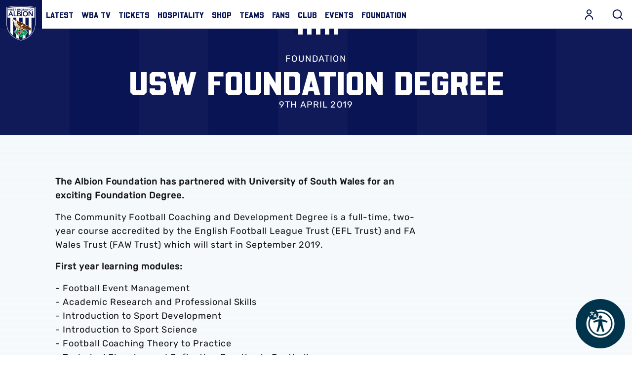

--- FILE ---
content_type: text/html; charset=UTF-8
request_url: https://www.wba.co.uk/news/2019/april/usw-foundation-degree
body_size: 60275
content:
<!DOCTYPE html>
<html lang="en" dir="ltr" prefix="og: https://ogp.me/ns#">
  <head>
    <meta charset="utf-8" />
<script async="async" src="https://pagead2.googlesyndication.com/tag/js/gpt.js"></script>
<script type="text/javascript">window.ClubcastRegistry = window.ClubcastRegistry || [];</script>
<meta name="apple-itunes-app" content="app-id=1418116854" />
<script type="text/javascript">(function(w,d,s,l,i){w[l]=w[l]||[];var f=d.getElementsByTagName(s)[0],e=d.createElement(s);e.async=true;
e.src='https://api.clubcast.co.uk/analytics/cda.js?id='+i;f.parentNode.insertBefore(e,f);w.cde=w.cde||[];})
(window,document,'script','cda','wba');</script>
<meta name="description" content="The Albion Foundation has partnered with University of South Wales for an exciting Foundation Degree." />
<link rel="canonical" href="https://www.wba.co.uk/news/2019/april/usw-foundation-degree" />
<link rel="image_src" href="https://cdn.wba.co.uk/sites/default/files/styles/og_image_style_2_1/public/archive/usw-foundation-degree.jpg?itok=vF3a6-es" />
<meta property="og:url" content="https://www.wba.co.uk/news/2019/april/usw-foundation-degree" />
<meta property="og:title" content="USW Foundation degree | West Bromwich Albion" />
<meta property="og:description" content="The Albion Foundation has partnered with University of South Wales for an exciting Foundation Degree." />
<meta property="og:image" content="https://cdn.wba.co.uk/sites/default/files/styles/og_image_style_2_1/public/archive/usw-foundation-degree.jpg?itok=vF3a6-es" />
<meta name="twitter:card" content="summary_large_image" />
<meta name="twitter:title" content="USW Foundation degree | West Bromwich Albion" />
<meta name="twitter:description" content="The Albion Foundation has partnered with University of South Wales for an exciting Foundation Degree." />
<meta name="twitter:image" content="https://cdn.wba.co.uk/sites/default/files/styles/og_image_style_2_1/public/archive/usw-foundation-degree.jpg?itok=vF3a6-es" />
<meta name="google-site-verification" content="1JxQlIorVv3JbC8XZKB0xvNiwFwL6K5SHmh7pSAKQ64" />
<meta name="msapplication-TileColor" content="#da532c" />
<meta name="theme-color" content="#ffffff" />
<meta name="Generator" content="Drupal 10 (https://www.drupal.org)" />
<meta name="MobileOptimized" content="width" />
<meta name="HandheldFriendly" content="true" />
<meta name="viewport" content="width=device-width, initial-scale=1.0" />
<style type="text/css">#m-ad-slot-17784 { width: 300px; height: 250px; }</style>
<style type="text/css">#m-ad-slot-17783 { width: 300px; height: 250px; }</style>
<style type="text/css">#m-ad-slot-17782 { width: 300px; height: 250px; }</style>
<link rel="manifest" href="/site.webmanifest" />
<link rel="apple-touch-icon" sizes="180x180" href="https://cdn.wba.co.uk/sites/default/files/favicons/apple-touch-icon.png" />
<link rel="icon" type="image/png" sizes="32x32" href="https://cdn.wba.co.uk/sites/default/files/favicons/favicon-32x32.png" />
<link rel="icon" type="image/png" sizes="16x16" href="https://cdn.wba.co.uk/sites/default/files/favicons/favicon-16x16.png" />
<link rel="manifest" href="https://cdn.wba.co.uk/sites/default/files/favicons/site.webmanifest" />
<link rel="mask-icon" href="https://cdn.wba.co.uk/sites/default/files/favicons/safari-pinned-tab.svg" color="#0a1650" />
<link rel="alternate" hreflang="en" href="https://www.wba.co.uk/news/2019/april/usw-foundation-degree" />
<script>window.addEventListener('cc:onConsent', function(data) {
  if (data.detail.cookie.categories.includes('performance')) {
  (function(w,d,s,l,i){w[l]=w[l]||[];w[l].push({'gtm.start':new Date().getTime(),event:'gtm.js'});var f=d.getElementsByTagName(s)[0];var j=d.createElement(s);var dl=l!='dataLayer'?'&l='+l:'';j.src='https://www.googletagmanager.com/gtm.js?id='+i+dl+'';j.async=true;f.parentNode.insertBefore(j,f);})(window,document,'script','dataLayer','GTM-NWNJFDJ');
  }
});</script>

    <title>USW Foundation degree | West Bromwich Albion</title>
    <link rel="stylesheet" media="all" href="/sites/default/files/css/css_cjHaLnCdGct76AXzoqsDADCiZ6Xlg--O0t1bnDCWAbE.css?delta=0&amp;language=en&amp;theme=westbrom&amp;include=[base64]" />
<link rel="stylesheet" media="all" href="/sites/default/files/css/css_DhpXHqt7XKgVkig2iws0_c0pAYAmc-306w_EN9ng2YA.css?delta=1&amp;language=en&amp;theme=westbrom&amp;include=[base64]" />
<link rel="stylesheet" media="all" href="https://use.typekit.net/ede4veh.css" />
<link rel="stylesheet" media="all" href="/themes/custom/westbrom/css/style.621863a69ac437d92d53.css?t9j0yj" />
<link rel="stylesheet" media="all" href="/themes/custom/westbrom/css/mega_navigation.b57d2165b86fd7e18764.css?t9j0yj" />
<link rel="stylesheet" media="all" href="/themes/custom/westbrom/css/hero.67ad4da9db014e8de580.css?t9j0yj" />
<link rel="stylesheet" media="all" href="/themes/custom/westbrom/css/global.61dbc6c8c2f0eb807d3b.css?t9j0yj" />
<link rel="stylesheet" media="all" href="/themes/custom/westbrom/css/node_article.6de0657221d73cb1e2c2.css?t9j0yj" />
<link rel="stylesheet" media="all" href="/themes/custom/clubcast/css/node_article_full.31d6cfe0d16ae931b73c.css?t9j0yj" />
<link rel="stylesheet" media="all" href="/themes/custom/westbrom/css/textarea.dc18b3eec93f91b32904.css?t9j0yj" />
<link rel="stylesheet" media="all" href="/themes/custom/westbrom/css/cookie_consent.d6fe87f221f48bc6acbb.css?t9j0yj" />
<link rel="stylesheet" media="all" href="/themes/custom/westbrom/css/inline_nav.8b8313500f6be15fbbf0.css?t9j0yj" />
<link rel="stylesheet" media="all" href="/sites/default/files/css/css_Rnp84YBon0h0vNvw1IKznU2X1Au1_6pcEn79DADKKJY.css?delta=12&amp;language=en&amp;theme=westbrom&amp;include=[base64]" />

    
  </head>
  <body class="path-node page-node-type-article">
        <a href="#main-content" class="visually-hidden focusable skip-link">
      Skip to main content
    </a>
    
      <div class="dialog-off-canvas-main-canvas" data-off-canvas-main-canvas>
    <div class="layout-container">
            <header role="banner" class="m-header m-header--article">
      <div class="m-header__inner">
                          <div class="m-header__main">
          <div class="m-header__nav">
              <div class="m-header__logo">
                          <svg class="m-header__logo-img" viewBox="0 0 586.28 700.66" xml:space="preserve" xmlns="http://www.w3.org/2000/svg" xmlns:xlink="http://www.w3.org/1999/xlink" data-recite-skip="true">
                <path d="m11.383 23.947-11.383 2.185v342.2c0 2.637 0.071 66.31 35.783 139.4 20.973 42.931 49.937 80.153 86.128 110.62 45 37.896 101.22 65.297 167.07 81.422l1.332 0.328c0.07 0.019 2.344 0.56 2.344 0.56l3.019-0.479 1.634-0.408c65.866-16.125 122.07-43.526 167.07-81.422 36.175-30.474 65.174-67.687 86.129-110.62 35.623-72.934 35.783-136.78 35.766-139.47v-342.13l-11.365-2.185c-1.28-0.239-127.79-23.947-281.76-23.947-153.88 0-280.51 23.708-281.77 23.947" fill="#fff"></path>
                <path d="m573.51 31.237c-1.243-0.231-126.19-23.823-280.35-23.823-154.18 0-279.14 23.592-280.39 23.823l-5.346 1.03v336.06c-0.018 2.583 0.089 64.676 35.02 136.14 20.529 41.999 48.854 78.403 84.246 108.19 44.129 37.168 99.323 64.054 164.07 79.904l1.332 0.319 0.853 0.205 1.261-0.205 1.35-0.319c64.747-15.85 119.94-42.735 164.05-79.904 35.375-29.79 63.734-66.195 84.246-108.19 34.913-71.469 35.02-133.57 35.02-136.17v-278.31-57.724" fill="#091453"></path>
                <path d="m450.99 602.46c-0.87 0.728-1.775 1.438-2.663 2.167v-366.68h-64.783v408.58c-17.794 8.933-36.725 16.711-56.81 23.272v-431.85h-69.56v431.04c-20.688-6.891-40.17-15.042-58.407-24.462v-406.58h-64.783v363.39c-21.825-18.584-40.809-39.806-56.792-63.424v-299.97h-56.4v-194.56c25.59-4.457 138.04-22.598 272.36-22.598 134.29 0 246.77 18.149 272.34 22.598v194.56h-58.78v303.46c-15.788 22.686-34.434 43.117-55.727 61.053" fill="#fff"></path>
                <path d="m77.978 110.44h15.734l44.005 100.57h-20.777l-9.537-23.006h-44.29l-9.234 23.006h-20.351m67.535-38.349-15.734-40.907-16.018 40.907h31.752z" fill="#091453"></path>
                <polyline points="144.78 110.44 162.97 110.44 162.97 194.82 206.39 194.82 206.39 211.01 144.78 211.01" fill="#091453"></polyline>
                <path d="m215.34 110.44h39.814c15.45 0 31.326 6.961 31.326 25.288 0 11.365-7.228 18.886-17.759 22.011v0.284c12.84 1.421 22.092 11.366 22.092 24.294 0 21.869-19.357 28.688-38.678 28.688h-36.796m18.185-59.658h16.587c12.129 0 18.185-5.115 18.185-12.635 0-8.667-6.056-12.928-19.766-12.928h-15.006v25.563zm0 44.316h16.729c9.377 0 22.357-1.554 22.357-14.766 0-10.513-6.907-14.207-21.629-14.207h-17.457v28.973z" fill="#091453"></path>
                <rect x="299.74" y="110.44" width="18.185" height="100.57" fill="#091453"></rect>
                <path d="m381.56 107.88c31.895-0.568 54.412 20.458 54.412 52.698 0 31.396-22.518 52.414-54.412 52.982-31.45 0-53.968-21.017-53.968-52.414 0-32.24 22.517-53.266 53.968-53.266m0.142 89.484c21.221 0 35.215-15.902 35.215-37.354 0-20.023-13.994-35.935-35.215-35.935-21.062 0-35.056 15.912-35.056 35.935 1e-3 21.452 13.995 37.354 35.056 37.354z" fill="#091453"></path>
                <polyline points="446.06 110.44 470.15 110.44 519.65 185.16 519.93 185.44 519.65 185.44 519.93 185.16 519.93 110.44 538.12 110.44 538.12 211.01 515.03 211.01 464.52 133.88 464.24 133.88 464.24 211.01 446.06 211.01" fill="#091453"></polyline>
                <polyline points="35.339 56.667 43.171 56.667 50.7 85.134 50.825 85.134 59.828 56.667 66.86 56.667 75.704 85.134 75.811 85.134 83.695 56.667 90.959 56.667 79.274 96.18 72.472 96.18 63.167 66.097 63.06 66.097 53.772 96.18 47.202 96.18" fill="#091453"></polyline>
                <polyline points="96.854 56.667 123.44 56.667 123.44 63.025 103.99 63.025 103.99 72.739 122.43 72.739 122.43 79.096 103.99 79.096 103.99 89.822 124.47 89.822 124.47 96.18 96.854 96.18" fill="#091453"></polyline>
                <path d="m152.58 65.147c-1.527-2.122-4.244-3.117-7.032-3.117-3.286 0-6.571 1.447-6.571 5.07 0 7.929 19.055 3.4 19.055 17.474 0 8.479-6.801 12.608-14.686 12.608-4.99 0-9.856-1.5-13.159-5.354l5.399-5.132c1.758 2.62 4.759 4.12 7.938 4.12 3.285 0 7.014-1.776 7.014-5.408 0-8.648-19.037-3.685-19.037-17.803 0-8.151 7.37-11.951 14.792-11.951 4.209 0 8.4 1.172 11.508 4.084" fill="#091453"></path>
                <polyline points="175.1 63.025 162.79 63.025 162.79 56.667 194.54 56.667 194.54 63.025 182.24 63.025 182.24 96.18 175.1 96.18" fill="#091453"></polyline>
                <path d="m219.03 56.667h15.663c6.056 0 12.289 2.735 12.289 9.936 0 4.466-2.823 7.423-6.979 8.648v0.116c5.062 0.55 8.685 4.457 8.685 9.545 0 8.595-7.601 11.268-15.201 11.268h-14.456m7.156-23.441h6.518c4.759 0 7.139-2.007 7.139-4.963 0-3.41-2.38-5.079-7.778-5.079h-5.878v10.042h-1e-3zm0 17.421h6.57c3.676 0 8.791-0.622 8.791-5.807 0-4.129-2.735-5.585-8.507-5.585h-6.854v11.392z" fill="#091453"></path>
                <path d="m256.34 56.667h13.94c7.726 0 14.971 2.451 14.971 11.33 0 5.692-3.339 9.874-9.288 10.717l10.655 17.465h-8.612l-9.306-16.746h-5.221v16.747h-7.14m12.698-22.766c4.031 0 8.737-0.337 8.737-5.479 0-4.688-4.422-5.239-8.115-5.239h-6.18v10.717h5.558v1e-3z" fill="#091453"></path>
                <path d="m311.11 55.655c12.537-0.222 21.381 8.044 21.381 20.715 0 12.333-8.844 20.591-21.381 20.813-12.36 0-21.204-8.257-21.204-20.591 0-12.67 8.844-20.937 21.204-20.937m0.053 35.162c8.347 0 13.852-6.242 13.852-14.668 0-7.876-5.505-14.118-13.852-14.118-8.275 0-13.763 6.242-13.763 14.118 0 8.426 5.488 14.668 13.763 14.668z" fill="#091453"></path>
                <polyline points="339.19 56.667 350.07 56.667 360.78 84.353 371.61 56.667 382.39 56.667 382.39 96.18 375.57 96.18 375.57 63.362 375.47 63.362 363.27 96.18 358.28 96.18 346.1 63.362 345.99 63.362 345.99 96.18 339.19 96.18" fill="#091453"></polyline>
                <polyline points="388.45 56.667 396.28 56.667 403.81 85.134 403.93 85.134 412.94 56.667 419.97 56.667 428.81 85.134 428.94 85.134 436.82 56.667 444.07 56.667 432.38 96.18 425.6 96.18 416.29 66.097 416.17 66.097 406.86 96.18 400.29 96.18" fill="#091453"></polyline>
                <rect x="449.52" y="56.667" width="7.139" height="39.512" fill="#091453"></rect>
                <path d="m492.99 65.928c-2.948-3.063-5.665-3.898-8.436-3.898-8.293 0-13.78 6.242-13.78 14.118 0 8.426 5.487 14.668 13.78 14.668 3.232 0 6.34-1.447 9.004-4.795l5.896 4.138c-3.623 4.901-9.074 7.023-14.971 7.023-12.342 0-21.203-8.257-21.203-20.591 0-12.67 8.861-20.937 21.203-20.937 5.452 0 10.104 1.731 14.065 6.26" fill="#091453"></path>
                <polyline points="505.71 56.667 512.85 56.667 512.85 72.401 531.62 72.401 531.62 56.667 538.76 56.667 538.76 96.18 531.62 96.18 531.62 78.768 512.85 78.768 512.85 96.18 505.71 96.18" fill="#091453"></polyline>
                <path d="m411.92 573.78-0.23-1.199c-0.782-3.054-3.712-11.942-8.347-17.599 12.04-1.776 26.709-6.153 33.475-16.329l1.687-2.531-1.811-2.424c-7.548-9.927-22.855-13.887-34.878-15.459 4.475-5.994 6.322-13.417 6.57-14.473l1.297-5.967s-3.48 0.888-6.482 0.853c-0.55 0.08-2.415 9e-3 -3.693-0.098-5.47-0.728-12.84-0.027-14.277 0.115-4.849 0.479-9.075 1.696-12.733 3.179 1.367-4.59 2.113-9.252 2.113-12.431 0-0.56-0.018-1.065-0.054-1.519-0.337-3.773-4.244-16.187-4.954-18.38l-1.385-2.548c4.386-0.036 11.063 0.391 19.587 2.371 1.989 0.604 29.195 8.95 58.55 22.882 1.101 0.586 31.681 16.338 54.057 3.765 0 0 2.842-2.388 3.907-5.052l-16.676-8.675s11.473 1.474 18.683-1.323c-2.807-12.146-12.147-16.551-12.147-16.551 7.477 0.933 12.147-1.731 12.147-1.731-0.675-1.874-2.007-4.413-2.007-4.413-0.462-0.56-7.299-13.035-28.857-22.189 0.391-0.648 0.586-1.35 0.71-2.104-0.035 0.258-0.089 0.63-0.089 0.63 0.195-0.533 0.408-1.163 0.408-1.98 0-3.685-4.511-13.603-37.292-28.981l-0.178-0.098-0.195-0.089c-0.906-0.4-21.825-9.785-37.612-13.541-9.146-7.476-77.711-61.693-163.96-79.549-3.428-4.884-13.23-18.7-18.221-24.081-1.811-2.388-18.273-23.175-43.65-22.837-0.391-9e-3 -12.146-0.018-23.068 5.283-2.806 0.106-5.203-1.278-5.239-1.288-13.336-7.423-23.601-12.564-23.707-12.608l-0.533-0.284-0.568-0.249c-5.31-1.27-7.654 1.936-8.222 2.913-2.007 3.365-0.444 6.251 0.124 7.343l0.036 0.027c1.279 2.495 5.896 8.702 10.211 14.295-9.128-0.702-14.1-0.373-16.924 0.409l0.036-0.036c-0.071 0.018-0.124 0.053-0.213 0.071-0.036 9e-3 -0.071 0.018-0.107 0.036-3.072 0.71-4.439 2.69-4.955 3.854-0.426 0.95-0.586 1.874-0.586 2.726 0 1.962 0.853 3.543 1.19 4.102l-0.125-0.222c0.444 0.808 1.794 3.285 9.607 6.846 8.151 3.756 21.15 11.596 22.305 12.289 6.233 4.289 12.04 22.465 14.242 32.924l0.036 0.231c5.345 20.893 10.566 37.124 11.863 41.546 5.238 17.554 16.657 50.931 48.356 73.893l-0.392 10.185c-0.124 3.063-0.515 11.587-0.888 14.251-0.142 0.906-0.195 2.033-0.195 3.303 0 2.948 0.409 6.713 1.208 10.46-3.215-1.554-6.926-2.886-11.17-3.587-0.284-0.053-7.796-1.341-13.301-0.879-1.296 0.026-2.859-9e-3 -3.286-0.089-2.433-0.195-6.18-2.211-6.18-2.211l0.675 6.917c0.178 1.083 1.456 8.684 5.328 14.926-11.277 0.941-25.714 4.076-33.333 13.639l-1.741 2.202 1.35 2.486c5.754 10.717 19.179 15.822 30.012 18.229-4.653 5.417-7.157 12.298-7.512 13.31l-1.492 4.946s4.173 0.231 6.677 0.71c0.479 0 1.421 0.204 2.682 0.461 5.31 1.403 12.928 1.438 13.248 1.438 4.866 0.054 9.607-0.808 13.354-2.006-0.142 1.065-0.23 2.122-0.23 3.17 0 2.69 0.391 5.256 0.71 7.361l0.391 3.303c-0.089 2.824-0.657 11.02-1.154 13.932l0.23 8.95 5.452-4.937c1.474-1.199 7.086-3.392 11.454-4.724 8.116-2.602 14.012-5.976 18.54-9.758-0.816 3.925-1.385 8.107-1.385 12.76 0 2.628 0.142 5.372 0.479 8.249 0.461 3.117 0.781 6.846 0.781 9.43 0 1.19-0.071 2.131-0.231 2.664l-0.905 8.941 7.423-4.227c2.664-1.785 10.122-6.704 12.537-7.903 2.788-1.376 7.264-4.724 11.152-8.764 0.533 3.481 1.51 7.228 3.356 11.063 0.125 0.249 3.321 7.042 6.891 11.224 0.746 0.994 1.599 2.255 1.775 2.655 1.421 2.557 2.593 5.86 2.593 5.86l4.352-4.022c0.834-0.746 6.57-6.207 9.589-12.973 7.264 8.586 18.221 18.487 30.669 19.162l2.717 0.151 1.262-2.433c2.237-4.155 3.107-8.728 3.107-13.363 0-7.494-2.326-15.094-4.919-21.363 7.228 0.71 14.562-1.101 15.609-1.385l7.086-1.953s1.847 0.364 1.474-9e-3c2.38 1.11 2.255 1.021 4.884 1.971 3.8 1.243 10.068 3.711 11.773 5.15l6.926 4.2 0.089-7.849c-0.248-2.824-0.87-10.407-0.87-13.736v-0.639c0.018-0.151 0.018-0.32 0.018-0.488 0-3.09-0.977-8.222-2.858-13.266 3.711 1.252 7.955 2.202 12.75 2.415 0.319 0.018 8.507 0.409 14.242-0.675 1.438-0.204 2.061-0.399 2.558-0.355-2e-3 -3e-3 4.188-0.571 7.421-0.225m-151.23-57.43c-2.983-11.028-8.524-31.566-34.274-45.195l-0.212-0.088c-3.854-1.793-8.737-4.582-9.927-5.967l-5.363-6.287c15.29 10.611 35.108 18.815 60.965 21.861 3.303 0.577 13.993 2.433 22.979 3.738-6.553 6.304-16.729 16.906-25.217 29.337l-1.883 2.744c-2.273 0.302-4.422 1.074-6.375 2.22-0.232-0.738-0.48-1.511-0.693-2.363zm26.78 16c-0.302-3.436-1.616-6.588-3.623-9.172 1.634-1.51 9.004-8.302 16.817-15.112-2.646 7.689-5.594 15.929-7.601 20.271l-1.634 3.543c-1.438 0.23-2.77 0.381-3.959 0.47zm74.816-62.492c-2.558 4.093-6.624 6.242-6.713 6.287-8.896 3.8-15.733 8.391-21.026 13.239 2.061-3.099 4.085-5.887 5.985-8.151 0 0 3.445-3.738 4.244-4.396 2.45-2.495 10.246-9.065 16.817-9.376l0.373-9e-3 0.391-0.071c0.035-9e-3 0.781-0.143 2.148-0.249l-2.219 2.726z" fill="#fff"></path>
                <path d="m157.48 308.56c30.882 10.682 4.901-7.787 4.919-7.29 10.407 8.524-4.919 7.29-4.919 7.29" fill="#fff"></path>
                <path d="m157.48 308.56c30.882 10.682 4.901-7.787 4.919-7.29 10.407 8.524-4.919 7.29-4.919 7.29z" fill="none" stroke="#fff" stroke-width="6.6301"></path>
                <path d="m170.52 299.07s-0.444-6.57 6.819-7.272c7.263-0.701 11.632 4.218 12.963 6.588 1.332 2.397 2.948 6.89 3.676 9.723 0 0 1.101 2.983-1.652 1.607-2.734-1.385-6.375-3.658-14.935-4.218-6.552-0.426-6.871-6.428-6.871-6.428" fill="#fff"></path>
                <path d="m170.52 299.07s-0.444-6.57 6.819-7.272c7.263-0.701 11.632 4.218 12.963 6.588 1.332 2.397 2.948 6.89 3.676 9.723 0 0 1.101 2.983-1.652 1.607-2.734-1.385-6.375-3.658-14.935-4.218-6.552-0.426-6.871-6.428-6.871-6.428z" fill="none" stroke="#fff" stroke-width="6.6301"></path>
                <path d="m179.77 298.29c0.071 1.385-0.923 2.575-2.237 2.637-1.296 0.062-2.415-1.021-2.504-2.397-0.053-1.394 0.923-2.575 2.237-2.637 1.314-0.072 2.433 1.011 2.504 2.397" fill="#fff"></path>
                <path d="m179.77 298.29c0.071 1.385-0.923 2.575-2.237 2.637-1.296 0.062-2.415-1.021-2.504-2.397-0.053-1.394 0.923-2.575 2.237-2.637 1.314-0.072 2.433 1.011 2.504 2.397z" fill="none" stroke="#fff" stroke-width="6.6301"></path>
                <path d="m356.89 409.53c33.705 5.079 22.748-10.158 22.518-10.38 17.74 4.307 19.285 11.659 19.517 11.872-21.685 8.764-42.035-1.492-42.035-1.492" fill="#fff"></path>
                <path d="m356.89 409.53c33.705 5.079 22.748-10.158 22.518-10.38 17.74 4.307 19.285 11.659 19.517 11.872-21.685 8.764-42.035-1.492-42.035-1.492z" fill="none" stroke="#fff" stroke-width="6.6301"></path>
                <path d="m188.9 343.22c1.296 3.028 1.314 5.878 0.071 6.384-1.243 0.515-3.286-1.527-4.582-4.537-1.278-3.028-1.314-5.878-0.071-6.393 1.244-0.506 3.304 1.528 4.582 4.546" fill="#fff"></path>
                <path d="m188.9 343.22c1.296 3.028 1.314 5.878 0.071 6.384-1.243 0.515-3.286-1.527-4.582-4.537-1.278-3.028-1.314-5.878-0.071-6.393 1.244-0.506 3.304 1.528 4.582 4.546z" fill="none" stroke="#fff" stroke-width="6.6301"></path>
                <path d="m200.35 362.4c2.237 3.135 3.037 6.349 1.794 7.192-1.226 0.844-4.049-1.012-6.269-4.138-2.238-3.125-3.037-6.349-1.812-7.192 1.244-0.843 4.049 1.013 6.287 4.138" fill="#fff"></path>
                <path d="m200.35 362.4c2.237 3.135 3.037 6.349 1.794 7.192-1.226 0.844-4.049-1.012-6.269-4.138-2.238-3.125-3.037-6.349-1.812-7.192 1.244-0.843 4.049 1.013 6.287 4.138z" fill="none" stroke="#fff" stroke-width="6.6301"></path>
                <path d="m214.74 382.66c3.072 4.129 4.297 8.346 2.771 9.43-1.51 1.065-5.222-1.403-8.258-5.532-3.055-4.12-4.28-8.347-2.771-9.421 1.528-1.074 5.221 1.403 8.258 5.523" fill="#fff"></path>
                <path d="m214.74 382.66c3.072 4.129 4.297 8.346 2.771 9.43-1.51 1.065-5.222-1.403-8.258-5.532-3.055-4.12-4.28-8.347-2.771-9.421 1.528-1.074 5.221 1.403 8.258 5.523z" fill="none" stroke="#fff" stroke-width="6.6301"></path>
                <path d="m232.23 404.16c3.054 4.12 4.297 8.329 2.77 9.403-1.509 1.074-5.221-1.385-8.257-5.514-3.055-4.129-4.298-8.355-2.771-9.421 1.527-1.075 5.22 1.394 8.258 5.532" fill="#fff"></path>
                <path d="m232.23 404.16c3.054 4.12 4.297 8.329 2.77 9.403-1.509 1.074-5.221-1.385-8.257-5.514-3.055-4.129-4.298-8.355-2.771-9.421 1.527-1.075 5.22 1.394 8.258 5.532z" fill="none" stroke="#fff" stroke-width="6.6301"></path>
                <path d="m258.78 447.76c5.558 2.788 9.234 6.677 8.187 8.64-1.03 1.962-6.376 1.288-11.934-1.527-5.559-2.814-9.217-6.686-8.187-8.648 1.048-1.972 6.393-1.279 11.934 1.535" fill="#fff"></path>
                <path d="m258.78 447.76c5.558 2.788 9.234 6.677 8.187 8.64-1.03 1.962-6.376 1.288-11.934-1.527-5.559-2.814-9.217-6.686-8.187-8.648 1.048-1.972 6.393-1.279 11.934 1.535z" fill="none" stroke="#fff" stroke-width="6.6301"></path>
                <path d="m255.53 422.56c4.901 3.81 7.725 8.32 6.304 10.042-1.42 1.731-6.517 0.036-11.4-3.782-4.901-3.81-7.725-8.311-6.305-10.042 1.403-1.723 6.518-0.045 11.401 3.782" fill="#fff"></path>
                <path d="m255.53 422.56c4.901 3.81 7.725 8.32 6.304 10.042-1.42 1.731-6.517 0.036-11.4-3.782-4.901-3.81-7.725-8.311-6.305-10.042 1.403-1.723 6.518-0.045 11.401 3.782z" fill="none" stroke="#fff" stroke-width="6.6301"></path>
                <path d="m283.78 438c5.451 2.966 9.021 6.917 7.938 8.862-1.101 1.936-6.429 1.11-11.898-1.838-5.487-2.965-9.039-6.935-7.938-8.861 1.083-1.945 6.411-1.111 11.898 1.837" fill="#fff"></path>
                <path d="m283.78 438c5.451 2.966 9.021 6.917 7.938 8.862-1.101 1.936-6.429 1.11-11.898-1.838-5.487-2.965-9.039-6.935-7.938-8.861 1.083-1.945 6.411-1.111 11.898 1.837z" fill="none" stroke="#fff" stroke-width="6.6301"></path>
                <defs>
                    <path id="wba-b" d="m165.74 377.91s16.782 98.08 126.12 98.568c26.833 0.116 25.412-3.179 25.412-3.179l2.113-0.852s15.805-5.949 16.036-6.784c0.23-0.826 9.979-11.108 9.979-11.108l38.074-26.656-81.209-7.645-40.951-16.391-18.859-20.537-8.382-15.166-4.476-15.787-9.909-48.792-20.031-20.041-17.066-2.974-24.347 2.309-8.293-4.742-27.117-13.328 18.185 23.29-31.291-1.723 29.71 16.942 9.003 12.227"></path>
                </defs>
                <clipPath id="wba-a">
                    <use width="586.27802" height="700.659" xlink:href="#wba-b"></use>
                </clipPath>
                <g clip-path="url(#wba-a)">
                    <image transform="matrix(.24 0 0 .24 36.218 169.52)" width="1755" height="1677" xlink:href="[data-uri] EAMCAwYAADGWAAA5AQAARIr/2wCEABALCwsMCxAMDBAXDw0PFxsUEBAUGx8XFxcXFx8eFxoaGhoX Hh4jJSclIx4vLzMzLy9AQEBAQEBAQEBAQEBAQEABEQ8PERMRFRISFRQRFBEUGhQWFhQaJhoaHBoa JjAjHh4eHiMwKy4nJycuKzU1MDA1NUBAP0BAQEBAQEBAQEBAQP/CABEIBpMG3gMBIgACEQEDEQH/ xACvAAEBAAMBAQAAAAAAAAAAAAAAAQMEBQIHAQEBAQEBAAAAAAAAAAAAAAAAAQMCBBAAAgEEAQQD AQEAAwEAAAAAAQIDAGARBHBQEhMFMEAhMSAQkKAiEQABAgQFBAICAgIABwAAAAABEQIAcCExQVFh EiJgcZEDgdFQUkCxMKEQILAyQmKCEgABBAAEBQQCAwEAAAAAAAABAGARIVBRcSIxYYECUjBAcEEg EqCRYqH/2gAMAwEAAhEDEQAAAPoAAAAAAAAAAAAAAAAAAAAAAAAAAAAAAAAAAAAAAAAAAAAAAAAA AAAAAAAAAAAAAAAAAAAAAAAAAAAAAAAAAAAAAAAAAAAAAAAAAAAAAAAAAAAAAAAAAAAAAAAAAAAA AAAAAAAAAAAAAAAAAAAAAAAAAAAAAAAAAAAAAAAAAAAAAAAAAAAAAAAAAAAAAAAAAAAAAAAAAAAA AAAAAAAAAAAAAAAAAAAAAAAAAAAAAAAAAAAAAAAAAAAAAAAAAAAAAICoKlAAAAAAAAAAAAAAAAAA AAAAAAAAAAAAAAAAAAAAAAAAAAAAAAAAAAAAAAAAAAAAAAAAAAAAAAAAAAAAAAAAAAAAAAAAAAAA AAAAAAAAAAAABAAABYKgoAAAAAAAAAAAAAAAAAAAAAAAAAAAAAAAAAAAAAAAAAAAAAAAAAAAAAAA AAAAAAAAAAAAAAAAAAAAAAAAAAAAAAAAAAAAAAAAAAAAAAAAEAAAAIAIPSKqUAAAAAAAAAAAAAAA AAAAAAAAAAAAAAAAAAAAAAAAAAAAAAAAAAAAAAAAAAAAAAAAAAAAAAAAAAAAAAAAAAAAAAAAAAAA AAAAAAAAAAgAAAAhLAAFWC3yT0iqAAAAAAAAAAAAAAAAAAAAAAAAAAAAAAAAAAAAAAAAAAAAAAAA AAAAAAAAAAAAAAAAAAAAAAAAAAAAAAAAAAAAAAAAAAAAAAAAABLAAAAAIQAAUBACLfKvbzUqWgAA AAAAAAAAAAAAAAAAAAAAAAAAAAAAAAAAAAAAAAAAAAAAAAAAAAAAAAAAAAAAAAAAAAAAAAAAAAAA AAAAAAAAAAAAAAAAIAAAAIEAAUASAAAIB68j3cdr282ygAAAAAAAAAAAAAAAAAAAAAAAAAAAAAAA AAAAAAAAAAAAAAAAAAAAAAAAAAAAAAAAAAAAAAAAAAAAAAAAAAAAAAAAAAAAEAAAAAhLAAFASwCA EsAgFgFg9escszMfqz0KAAAAAAAAAAAAAAAAAAAAAAAAAAAAAAAAAAAAAAAAAAAAAAAAAAAAAAAA AAAAAAAAAAAAAAAAAAAAAAAAAAAAAAAAAQAAAAgCABQAiCggBACUQACIBA9esas1werMrz66gAAA AAAAAAAAAAAAAAAAAAAAAAAAAAAAAAAAAAAAAAAAAAAAAAAAAAAAAAAAAAAAAAAAAAAAAAAAAAAA AAAAAAAEAAAAEJYAAoCWQAAIBAKgACQIAAQQshm9a7pssOTqehYAAAAAAAAAAAAAAAAAAAAAAAAA AAAAAAAAAAAAAAAAAAAAAAAAAAAAAAAAAAAAAAAAAAAAAAAAAAAAAAAAAAlgAAAEAIAAKAgBACWA QCwAQgJYACQCpYJZAHrJhVs3Vyd85nn11AAAAAAAAAAAAAAAAAAAAAAAAAAAAAAAAAAAAAAAAAAA AAAAAAAAAAAAAAAAAAAAAAAAAAAAAAAAAAAAAAIAAAAIEAAUASAAAIAJUsAAiAgAEIBYIgAEslAe vA2Pepe+dtgy9z0LAAAAAAAAAAAAAAAAAAAAAAAAAAAAAAAAAAAAAAAAAAAAAAAAAAAAAAAAAAAA AAAAAAAAAAAAAAAAABAAAAAISwABQEAIASwCAWACEsEsAAIJUsBIAAglEAIIEXJm1XU3bpZu+c7z 675AAAAAAAAAAAAAAAAAAAAAAAAAAAAAAAAAAAAAAAAAAAAAAAAAAAAAAAAAAAAAAAAAAAAAAAAA AAQAAAAgCABQAiCggBACVLAAIgEABLIBUIQABAJUBLIASxQiAZMQ28nP96c7zXzac+hYAAAAAAAA AAAAAAAAAAAAAAAAAAAAAAAAAAAAAAAAAAAAAAAAAAAAAAAAAAAAAAAAAAAAAAABAAAABCWAAKAl gEACAQCoAAkCAAEEogEQACEoEAhALBCWAgJKARGbPpTudK8/Y042Hn1pyAAAAAAAAAAAAAAAAAAA AAAAAAAAAAAAAAAAAAAAAAAAAAAAAAAAAAAAAAAAAAAAAAAAAAlgAAAEAIAKAEQUEAIAQIoAQgJY ACQCpYJZAAgEqWAkAJYoQgICWSgQRAqWRc2CWdDLysmvPRa2xrxRYAAAAAAAAAAAAAAAAAAAAAAA AAAAAAAAAAAAAAAAAAAAAAAAAAAAAAAAAAAAAAAAAABAAAABAgACgCQAABABKlgAEQEAAhALBEAA lkoEAhAKhAgBBLAJZCWASwCAJCwuzs8xpz13M2tc9lLpyAAAAAAAAAAAAAAAAAAAAAAAAAAAAAAA AAAAAAAAAAAAAAAAAAAAAAAAAAAAAAAAIAAAABCAACgIAQAlgEAsAEJYJYAAQSpYCQABBKIAQQIo QlglglkoEEIKJAgAlkCKJAF2dRXVycXNtn1GtsbcUWAAAAAAAAAAAAAAAAAAAAAAAAAAAAAAAAAA AAAAAAAAAAAAAAAAAAAAAAAAAAIAAAAQBAAoARAAAQASpYABEBAAJZAKhCAAlgEqAlkAJYoRAQSo AkCASoCWARAqWQgCKJAkPXkbm3x2vHccvb342UunAAAAAAAAAAAAAAAAAAAAAAAAAAAAAAAAAAAA AAAAAAAAAAAAAAAAAAAAAAEAAAAEJYAAoCWAQAIBAKgACQIAAQSiARAAISgQEEAsEJYCAkoCEJYB LAQCWQCwRAISoCEJYoAHvb0XXPYycPY3z6jXz7cUWAAAAAAAAAAAAAAAAAAAAAAAAAAAAAAAAAAA AAAAAAAAAAAAAAAAAAAJYAAABAEACgBEFBACAECKAEICAAJAKlglkACASpYCQAlihCAhCWKIBECp ZCWACEqWQlgCwRAQRAoAAAD34JvbfGbcdxzNvbPYS6cgAAAAAAAAAAAAAAAAAAAAAAAAAAAAAAAA AAAAAAAAAAAAAAAAAAAQAAAAQIAAoAkAAAQASpYACQBAAIQCwRAAJZKBAIQCoQIAQSwCWQlgEsAg CQCoRAJZKlglkCKAAAAAAABk29B1z2ffE2d8+kwZtuKLAAAAAAAAAAAAAAAAAAAAAAAAAAAAAAAA AAAAAAAAAAAAAAAAEsAAAAAhAABQEAIASwCAWACEsEsAAIJUsBIAAglEAIIEUISwSwSyUCCEFEgQ ASyBFEgCCWAghBQAAAAAAAAAGXETobXFu3Hbc7b3zzDvkAAAAAAAAAAAAAAAAAAAAAAAAAAAAAAA AAAAAAAAAAAAAABAAAACAIAFACIAACACVLAAIgIABLIBYIQAEsAlQEsgBLFCICCVASyBAJUBLAIg VLIQBFEgSAWAAAAAAAAAAAAAAy7fPd89r1xNrbPosObbMKAAAAAAAAAAAAAAAAAAAAAAAAAAAAAA AAAAAAAAAAAAEAAAAAhLAAFASwCABAIBUABLIEAAIJRAIgAEJQICCAWCEsBASUBCEASUCASyAWCI BCVAQhLFAAAAAAAAAAAAAAAAZsJOjs8X1tx2nP2988o75AAAAAAAAAAAAAAAAAAAAAAAAAAAAAAA AAAAAAAAASwAAACAIAFACIKCAEAJRAAIQEAASAVASyABAJUsBIASxQhAQhLFEAiBUshLAIgVLISw BYIgIIgUAAAAAAAAAAAAAAAAAADPt813z27xdvfPfY8muYUAAAAAAAAAAAAAAAAAAAAAAAAAAAAA AAAAAAABAAAABAgACgCQAABABKlgAJAEAAhALBEAAlkoEAhAKhAgIBLAJZCWASwEAJALBEAlkqWC WQIoAAAAAAAAAAAAAAAAAAAAADPgWdLZ4nvbPstDb24yDvkAAAAAAAAAAAAAAAAAAAAAAAAAAAAA AAAABLAAAAAIQAAUBACAEsAgFgAhLBLAASAVLBLIAAglEAIIEUISwSwSyUCCIFSyBABCBFEgCCWA ghBQAAAAAAAAAAAAAAAAAAAAAAAANjb5jTjt3jbe2e88e9uAAAAAAAAAAAAAAAAAAAAAAAAAAAAA AAAEAAAAIAgAUAIgAAIAJUsAAiAgAEsgFghAASwCVASyAEFCICCWASyBAJUBACIFQhAEUSBIBYAA AAAAAAAAAAAAAAAAAAAAAAAAABs6yzqZ+Jk2z7DS2t8/Y6gAAAAAAAAAAAAAAAAAAAAAAAAAAAAg AAAAEJYAAoCWAQAIBAKgAJZAgABBKICQAAhKBAQQCwQlglgJKAhCAJKBAJZALBEAhKgIQligAAAA AAAAAAAAAAAAAAAAAAAAAAAAALBtbfKacdu8fc3z3Hn1rwAAAAAAAAAAAAAAAAAAAAAAAAAAlgAA AEAQAKAEQUEAIASiAAQgIACWQCoCWQAIBKlgJACWKEICEIKIBECpZCWARAqWQlgCwRCQBAoAAAAA AAAAAAAAAAAAAAAAAAAAAAAAAAAF2dVZ1s3Dy759dp7W2fodQAAAAAAAAAAAAAAAAAAAAAACAAAA CBAAFASyAAAIAJUAASAIABCAWCIABLJQIBCAWCBAQCWASyEsAlgIASAWCIBLJUsEsgRQAAAAAAAA AAAAAAAAAAAAAAAAAAAAAAAAAAAFg29vkteO45O3tntjXgAAAAAAAAAAAAAAAAAAABLAAAAAIQAA UBACAEsAgFgAhLBLAASAVLBLIAAglSwAggRQhASwSyUCCIFSyBABCBFEgCCWAghBQAAAAAAAAAAA AAAAAAAAAAAAAAAAAAAAAAAAAAG/qdfXOj14gAAAAAAAAAAAAAAAAAAAIAAAAQBAAoAkAAAQASpY ABEBAAJZALBCAAlihCAlkAIKEQEEsAlkCASoCAEQKhCAIokJZAigAAAAAAAAAAAAAAAAAAAAAAAA AAAAAAAAAAAAACm9u+Pfs84acgAAAAAAAAAAAAAAAAAACAAAAAQlgACgJYBACWAQCwACWQIAAQSi AkAAISiAEEAsEJYJYCSgIQgCSgQCWQCwkAISoCEJYoAAAAAAAAAAAAAAAAAAAAAAAAAAAAAAAAAA AAADa1erpxnHswAAAAAAAAAAAAAAAAAAAASwAAACAIAFACIKCAEAJRAAIQEABLIBUBLIAEAlSwSy AEsUIgEJUAQCIFSyEsAiBUshLAFgiEgCBQAAAAAAAAAAAAAAAAAAAAAAAAAAAAAAAAAAAAAMvW1N z14BrwAAAAAAAAAAAAAAAAAAABAAAABCWAAKAlkAACAASoAAkCAACEAsEQACEoEAhALBAgIBLAJZ CWASwEAJALBEAlkqWCWQligAAAAAAAAAAAAAAAAAAAAAAAAAAAAAAAAAAAAALNqzoej3+YAAAAAA AAAAAAAAAAAAABLAAAAAIQAAUBACAEsAgFgAhLBLAASAVLBLIAAglSwEAgRQhASwSyUCCIFSyBAB CBFSyAIJYCCEFAAAAAAAAAAAAAAAAAAAAAAAAAAAAAAAAAAAAAAdbndb0ZUejIAAAAAAAAAAAAAA AAAAABAAAACBAAFAEgAACACVLAAIgIABLIBYIQAEsUIQEsgBBQiAglgEsgQCVAQAiBUIQEsVLISy BFAAAAAAAAAAAAAAAAAAAAAAAAAAAAAAAAAAAAAAFN/c8+vd5g6gAAAAAAAAAAAAAAAAAAAgAAAA EJYAAoCWAQAlgEAsAAlkJYAAQSiAkAAQSiAEEAsEJYJYCSgQQgokAQCWQCwkAISoCEJYoAAAAAAA AAAAAAAAAAAAAAAAAAAAAAAAAAAAAADb1OtrxmHrwAAAAAAAAAAAAAAAAAAAAQAAAAgCABQAiCgg BACUQACIBAASyAVASyABAJUsEsgBLFCIBCVAEAiBUshLAIgVLISwEUSBIAgUAAAAAAAAAAAAAAAA AAAAAAAAAAAAAAAAAAAAADN1dXb9eAa8AAAAAAAAAAAAAAAAAAAAQAAAAQlgACgJZAAAgAEqAAJA gAAhALBEAAhKBAIQCwQICASwCEJYBLAQAkAsEQCWSpYJZCWKAAAAAAAAAAAAAAAAAAAAAAAAAAAA AAAAAAAAAA9edzqb3o93mAAAAAAAAAAAAAAAAAAAASwAAAACEAAFAQAgBLAIBYAIQEsABIBUsEsg ACCVLAQCBFCEBLBLJQIIgVLIEAEIEVLIAglgIIQUAAAAAAAAAAAAAAAAAAAAAAAAAAAAAAAAAAAA AB1+f1fRkHoyAAAAAAAAAAAAAAAAAAAAgAAAAgQABQBIAAAgAlSwACICAASyAWCEABLJQEBLIAQU IgIJYBLISwCVAQBIBUIQEsVLISyBFAAAAAAAAAAAAAAAAAAAAAAAAAAAAAAAAAAAAAAHo6G1L7vM HUAAAAAAAAAAAAAAAAAAAEAAAAAhLAAFASwCAEsAgFgAEshLAACCVLASAAIJRACCAWCEsEsBJQII QUSBABLIEUSAEJUBCEsUAAAAAAAAAAAAAAAAAAAAAAAAAAAAAAAAAAAAABu6XX14yj14AAAAAAAA AAAAAAAAAAAAIAAAAQBAAoARBQQAgBKIABEAgAJZAKgIQAIBKlglkAJYoRAQSoAgJAKhCWARAqWQ lgIokCQBAoAAAAAAAAAAAAAAAAAAAAAAAAAAAAAAAAAAAAAGfq62z7MA04AAAAAAAAAAAAAAAAAA AAgAAAAhLAAFASyAABAIBUAASBAACCBFCIABCUCAQgFggQEBJQEISwCWAgEsgFgiASyVLBLISxQA AAAAAAAAAAAAAAAAAAAAAAAAAAAAAAAAAAAAHvxu9c71Pd5wAAAAAAAAAAAAAAAAAAAEsAAAAgBA ABQEAIASwCAWACEBLAASAVLBLIAAglSwEAhLFCEBASyUCCIFSyEsAEISxUsgFgiAghBQAAAAAAAA AAAAAAAAAAAAAAAAAAAAAAAAAAAAAHY5/U9OIb5gAAAAAAAAAAAAAAAAAAAQAAAAQIAAoAkAAAQA SpYABEBAAIQCwRAAJZKAgJZACChEBBLAJZCWASwCAJAKhCAlkqWCWQIoAAAAAAAAAAAAAAAAAAAA AAAAAAAAAAAAAAAAAA9p0NmX3+cLAAAAAAAAAAAAAAAAAAABAAAAAISwABQEAIASwCAWACEsEsAA IJUsBIAAglEAIIEUISwSwSyUCCEFEgQASyBFEgBCVAghLFAAAAAAAAAAAAAAAAAAAAAAAAAAAAAA AAAAAAAAb2l2Nc/Y9eIAAAAAAAAAAAAAAAAAAACAAAAEAQAKAEQUEAIASpYABEAgAJZAKhCAAIBK gJZACWKEQEEqAJAgEqAlgEQKlkJYCKJAkAQKAAAAAAAAAAAAAAAAAAAAAAAAAAAAAAAAAAAAABs9 PX2PZ5w05AAAAAAAAAAAAAAAAAAAAgAAAAhLAAFASwCABAIBUAASBAACCUQCIABCUCAQgFghLAQE lAQhLAJYCASyAWCIBLJUsEISxQAAAAAAAAAAAAAAAAAAAAAAAAAAAAAAAAAAAAAGTHv9c7lPd5wA AAAAAAAAAAAAAAAAAAEsAAAAgBABQAiCggBACBFACEBLAASAVLBLIAAglSwEgBLFCEBASyUCCIFS yEsAEISyVLAFgiAghBQAAAAAAAAAAAAAAAAAAAAAAAAAAAAAAAAAAAAAL2NDpenEN8wAAAAAAAAA AAAAAAAAAAIAAAAIEAAUASAAAIAJUsAAiAgAEIBYIgAEslAgEIBUIEAIJYBLISwCWAQBIBUIQEsl SwSyBFAAAAAAAAAAAAAAAAAAAAAAAAAAAAAAAAAAAAAAGVOhnl9/nCwAAAAAAAAAAAAAAAAAAAQA AAACEAAFAQAgBLAIBYAISwSwAAglSwEgACCUQAggRQhLBLBLJQIIQUSBABLIEUSAEJUCCEFAAAAA AAAAAAAAAAAAAAAAAAAAAAAAAAAAAAAAAb+j2Ns/Y9WIAAAAAAAAAAAAAAAAAAACAAAAEAQAKAEQ AAEAEqWAARAQACWQCoQgAJYBKgJZACWKEQEEqAJAgEqAlgEQKlkIAiiQJALAAAAAAAAAAAAAAAAA AAAAAAAAAAAAAAAAAAAAAAbXSwZ/Z5w05AAAAAAAAAAAAAAAAAAAAgAAAAhLAAFASwCABAIBUAAS BAACCUQCIABCUCAggFghLAQElAQhLAJYCASyAWCIBCVAQhLFAAAAAAAAAAAAAAAAAAAAAAAAAAAA AAAAAAAAAAZcXQ7526e3zgAAAAAAAAAAAAAAAAAAAJYAAABAEACgBEFBACAECKAEICAAJAKlglkA CASpYCQAlihCAhCWKIBECpZCWACEqWQlgCwRAQRAoAAAAAAAAAAAAAAAAAAAAAAAAAAAAAAAAAAA AAF7Oh0fTiG+YAAAAAAAAAAAAAAAAAAAEAAAAECAAKAJAAAEAEqWAAkAQACEAsEQACWSgQCEAqEC AEEsAlkJYBLAIAkAqEQCWSpYJZAigAAAAAAAAAAAAAAAAAAAAAAAAAAAAAAAAAAAAADMnQzS+/zB QAAAAAAAAAAAAAAAAAACWAAAAAQgAAoCAEAJYBALABCWCWAAEEqWAkAAQSiAEECKEJYJYJZKBBCC iQIAJZAiiQBBLAQQgoAAAAAAAAAAAAAAAAAAAAAAAAAAAAAAAAAAAAADo6HY2z9D1YgAAAAAAAAA AAAAAAAAAAIAAAAQBAAoARAAAQASpYABEBAAJZAKhCAAlgEqAlkAJYoRAQSoCWQIBKgJYBECpZCA IokCQCwAAAAAAAAAAAAAAAAAAAAAAAAAAAAAAAAAAAAAAG50MWX2+cO+QAAAAAAAAAAAAAAAAAAB AAAAAISwABQEsAgAQCAVAASyBAACCUQCIABCUCAggFghLAQElAQhACWAgEsgFgiAQlQEISxQAAAA AAAAAAAAAAAAAAAAAAAAAAAAAAAAAAAAAGbD0e+dse3zgAAAAAAAAAAAAAAAAAAAJYAAABAEACgB EFBACAEogAEICAAJAKgJZAAgEqWAkAJYoQgIQliiARAqWQlgEQKlkJYAsEQEEQKAAAAAAAAAAAAA AAAAAAAAAAAAAAAAAAAAAAAAB67Oh0PViG2YAAAAAAAAAAAAAAAAAAAEAAAAECAAKAJAAAEAEqWA AkAQACEAsEQACWSgQCEAqECAgEsAlkJYBLAIAkAqEQCWSpYJZAigAAAAAAAAAAAAAAAAAAAAAAAA AAAAAAAAAAAAADPZ0Mp7vMFAAAAAAAAAAAAAAAAAAAJYAAAABCAACgIAQAlgEAsAEJYJYACQCpYJ ZAAEEogBBAihCWCWCWSgQRAqWQIAIQIokAQSwEEIKAAAAAAAAAAAAAAAAAAAAAAAAAAAAAAAAAAA AAA6Wh2N86PTiAAAAAAAAAAAAAAAAAAAAgAAABAEACgBEAABABKlgAEQEAAlkAsEIACWASoCWQAl ihEBBLAJZAgEqAgBECoQgCKJAkAsAAAAAAAAAAAAAAAAAAAAAAAAAAAAAAAAAAAAAABu7+PJ7fOH fIAAAAAAAAAAAAAAAAAAAgAAAAEJYAAoCWAQAIBAKgAJZAgABBKICQAAhKBAQQCwQlglgJKAhCAJ KBAJZALBEAhKgIQligAAAAAAAAAAAAAAAAAAAAAAAAAAAAAAAAAAAAANjX6enGyPZgAAAAAAAAAA AAAAAAAAAAlgAAAEAQAKAEQUEAIASiAAQgIACWQCoCWQAIBKlgJACWKEICEIKIBECpZCWARAqWQl gCwRBEBAoAAAAAAAAAAAAAAAAAAAAAAAAAAAAAAAAAAAAAHvsaW96sA24AAAAAAAAAAAAAAAAAAA AgAAAAgQABQBIAAAgAlQABIAgAEIBYIgAEslAgEIBYIEBAJYBLISwCWAgBIBYIgEslSwSyBFAAAA AAAAAAAAAAAAAAAAAAAAAAAAAAAAAAAAAAWbFnR9nv8AMAAAAAAAAAAAAAAAAAAAAlgAAAAEIAAK AgBACWAQCwAQlglgAJAKlglkAAQSiAEECKEICWCWSgQRAqWQIAIQIokAQSwEEIKAAAAAAAAAAAAA AAAAAAAAAAAAAAAAAAAAAAAAA6nP6++VHpyAAAAAAAAAAAAAAAAAAAAQAAAAgCABQBIAAAgAlSwA CICAASyAWCEABLAJUBLIAQUIgIJYBLIEAlQEAIgVCEARRISyAWAAAAAAAAAAAAAAAAAAAAAAAAAA AAAAAAAAAAAAFN3e8e/d5g6gAAAAAAAAAAAAAAAAAAAgAAAAEJYAAoCWAQAlgEAsAAlkCAAEEogJ AACEogBBALBCWCWAkoCEIAkoEAlkAsEQCEqAhCWKAAAAAAAAAAAAAAAAAAAAAAAAAAAAAAAAAAAA AA2dbq6cZx7MAAAAAAAAAAAAAAAAAAAAEsAAAAgCABQAiCggBACUQACEBAASyAVASyABAJUsEsgB LFCIBCEFEAiBUshLAIgVLISwBYIhIAgUAAAAAAAAAAAAAAAAAAAAAAAAAAAAAAAAAAAAADJ19Pd9 eAa8AAAAAAAAAAAAAAAAAAAAQAAAAQlgACgJZAAAgAEqAAJAgAAhALBEAAhKBAIQCwQICASwCWQl gEsBACQCwRAJZKlglkJYoAAAAAAAAAAAAAAAAAAAAAAAAAAAAAAAAAAAAACzas3/AGe/zAAAAAAA AAAAAAAAAAAAAAARRFgAEIAAKAgBACWAQCwAQlglgAJAKlglkAAQSpYCAQIoQgJYJZKBBECpZAgA hAipZAEEsBBCCgAAAAAAAAAAAAAAAAAAAAAAAAAAAAAAAAAAAAAOrz+t6MqPRkAAAAAAAAAAAAAA AAAAAAAAAAlEUeVRAoAkAAAQASpYABEBAAJZALBCAAlihCAlkAIKEQEEsAlkCASoCAEQKhCAIqWQ lkCKAAAAAAAAAAAAAAAAAAAAAAAAAAAAAAAAAAAAAAKb+559e7zB1AAAAAAAAAAAAAAAAAAAAAAA AAAAIo8vUiSxQgBLAIBYABLISwAAglEBIAAglEAIIBYISwSwElAghBRIAgEsgFhIAQlQEISxQAAA AAAAAAAAAAAAAAAAAAAAAAAAAAAAAAAAAAG3qdbTjMPZgAAAAAAAAAAAAAAAAAAAAAAAAAAAAAAl E8+0eHqLIQEogAEICAAlkAqAlkACASpYJZACWKEQCEqAIBECpZCWARAqWQlgIokCQBAoAAAAAAAA AAAAAAAAAAAAAAAAAAAAAAAAAAAAAGXrau368A14AAAAAAAAAAAAAAAAAAAAAAAAAAAAAAAAAk9D G9pfE9eeQKJAgAAhALBEAAhKBAIQCwQICASwCEJYBLAQAkAsEQCWSpYJZCWKAAAAAAAAAAAAAAAA AAAAAAAAAAAAAAAAAAAAAA9edzqb3o93mAAAAAAAAAAAAAAAAAAAAAAAAAAAAAAAAAAAASjx5yyX HMnnl5lkoAkAqWCWQABBKlgIBAihCAlglkoEEQKlkCACECKlkAQSwEEIKAAAAAAAAAAAAAAAAAAA AAAAAAAAAAAAAAAAAAA6/O63oyD0ZAAAAAAAAAAAAAAAAAAAAAAAAAAAAAAAAAAAAAAATz7RhmaS 4p78c0JYIQAEslAQEsgBBQiAglgEsgQCVAQBIBUIQEsVLISyBFAAAAAAAAAAAAAAAAAAAAAAAAAA AAAAAAAAAAAAHo39vz693mDqAAAAAAAAAAAAAAAAAAAAAAAAAAAAAAAAAAAAAAAAAJRjx7E5uuzY +b4HNAglEAIIBYISwSwElAghBRIAgEsgFhIAQlQEISxQAAAAAAAAAAAAAAAAAAAAAAAAAAAAAAAA AAAAAG5p9fXjKPXgAAAAAAAAAAAAAAAAAAAAAAAAAAAAAAAAAAAAAAAAAAAAB58ZUutNnxxcD345 qWSpZACWKEQEEqAICQCoQlgEQKlkJYCKJAkAQKAAAAAAAAAAAAAAAAAAAAAAAAAAAAAAAAAAAAAB n6urtezANOAAAAAAAAAAAAAAAAAAAAAAAAAAAAAAAAAAAAAAAAAAAAAAAHn0MGPbnHWpNjFxfA56 ggQEAlgEISwCWAgEsgFgiASyVLBLISxQAAAAAAAAAAAAAAAAAAAAAAAAAAAAAAAAAAAAAHrzu9c7 1Pd5wAAAAAAAAAAAAAAAAAAAAAAAAAAAAAAAAAAAAAAAAAAAAAAAAAAPGLYc3Sm7i461578Z9ICW SgQRAqWQlgAhCWKlkAsEQEEIKAAAAAAAAAAAAAAAAAAAAAAAAAAAAAAAAAAAAAA7HP6noyD0ZAAA AAAAAAAAAAAAAAAAAAAAAAAAAAAAAAAAAAAAAAAAAAAAAAAAAAPHsauLfmfXPbWDPvxLOKlgEsAg CQCoQgJYqWQlkCKAAAAAAAAAAAAAAAAAAAAAAAAAAAAAAAAAAAAAAPZ0NmX3+YLAAAAAAAAAAAAA AAAAAAAAAAAAAAAAAAAAAAAAAAAAAAAAAAAAAAAAAAEox4NtzebOjgy71XvHn2JACWQIokAISoCE JYoAAAAAAAAAAAAAAAAAAAAAAAAAAAAAAAAAAAAADe0exrnkHrxAAAAAAAAAAAAAAAAAAAAAAAAA AAAAAAAAAAAAAAAAAAAAAAAAAAAAAAAAAAmPKjSwdTzn3zG3rZd+Bx0lkJYCKJAkAQKAAAAAAAAA AAAAAAAAAAAAAAAAAAAAAAAAAAAABsdTW2fZ5w05AAAAAAAAAAAAAAAAAAAAAAAAAAAAAAAAAAAA AAAAAAAAAAAAAAAAAAAAAAAAASjDrb7jrkzqa2Pem9+Mu0slSwQhLFAAAAAAAAAAAAAAAAAAAAAA AAAAAAAAAAAAAAAAZMe91zu093nAAAAAAAAAAAAAAAAAAAAAAAAAAAAAAAAAAAAAAAAAAAAAAAAA AAAAAAAAAAAAAAAAmDYS83B2cePfJbmrjp4HFQUAAAAAAAAAAAAAAAAAAAAAAAAAAAAAAAAAAAAA C9jn9P04hvmAAAAAAAAAAAAAAAAAAAAAAAAAAAAAAAAAAAAAAAAAAAAAAAAAAAAAAAAAAAAAAAAA AAlGtqdRn3w3Y1MNNJ685dgAAAAAAAAAAAAAAAAAAAAAAAAAAAAAAAAAAADInQ2Jff5wsAAAAAAA AAAAAAAAAAAAAAAAAAAAAAAAAAAAAAAAAAAAAAAAAAAAAAAAAAAAAAAAAAAAAAAmttObycPcxY6c huauOnkc0AAAAAAAAAAAAAAAAAAAAAAAAAAAAAAAABv6PY2z9j1YgAAAAAAAAAAAAAAAAAAAAAAA AAAAAAAAAAAAAAAAAAAAAAAAAAAAAAAAAAAAAAAAAAAAAAAAAPPoamp1mXfDdbUx01FmXYAAAAAA AAAAAAAAAAAAAAAAAAAAAAAAG10sGf2ecNOQAAAAAAAAAAAAAAAAAAAAAAAAAAAAAAAAAAAAAAAA AAAAAAAAAAAAAAAAAAAAAAAAAAAAAAAAAAAPOruObyMXcw46clta2GkEoAAAAAAAAAAAAAAAAAAA AAAAAAADLi6HfO3T2+cAAAAAAAAAAAAAAAAAAAAAAAAAAAAAAAAAAAAAAAAAAAAAAAAAAAAAAAAA AAAAAAAAAAAAAAAAAAAAAB59DT0+xMu+I6uphpqrM+wAAAAAAAAAAAAAAAAAAAAAAAAL2dDo+nEN 8wAAAAAAAAAAAAAAAAAAAAAAAAAAAAAAAAAAAAAAAAAAAAAAAAAAAAAAAAAAAAAAAAAAAAAAAAAA AAAAAAAPGruubx8fbwYacts62OgSgAAAAAAAAAAAAAAAAAAAADKnRzS+/wA4WAAAAAAAAAAAAAAA AAAAAAAAAAAAAAAAAAAAAAAAAAAAAAAAAAAAAAAAAAAAAAAAAAAAAAAAAAAAAAAAAAAAAPHsaOp2 Zj3xHT1MdNcZ9gAAAAAAAAAAAAAAAAAAOho9jbP0PViAAAAAAAAAAAAAAAAAAAAAAAAAAAAAAAAA AAAAAAAAAAAAAAAAAAAAAAAAAAAAAAAAAAAAAAAAAAAAAAAAAAAAAABj1N9x1xvHb1se+az4MdAl AAAAAAAAAAAAAAAA2+jhze3zh3yAAAAAAAAAAAAAAAAAAAAAAAAAAAAAAAAAAAAAAAAAAAAAAAAA AAAAAAAAAAAAAAAAAAAAAAAAAAAAAAAAAAAAAAAAAx5EaGp2plpxHS1MNMA46AAAAAAAAAAAAAZs PR752x7fOAAAAAAAAAAAAAAAAAAAAAAAAAAAAAAAAAAAAAAAAAAAAAAAAAAAAAAAAAAAAAAAAAAA AAAAAAAAAAAAAAAAAAAAAAAAAABi1Og464vnta2GnOZsOPYKAAAAAAAAAB67Gj0PViG2YAAAAAAA AAAAAAAAAAAAAAAAAAAAAAAAAAAAAAAAAAAAAAAAAAAAAAAAAAAAAAAAAAAAAAAAAAAAAAAAAAAA AAAAAAAAAAAADDmRztXt+cdOK6GpjpiHHQAAAAAAAz2dDKe7zBQAAAAAAAAAAAAAAAAAAAAAAAAA AAAAAAAAAAAAAAAAAAAAAAAAAAAAAAAAAAAAAAAAAAAAAAAAAAAAAAAAAAAAAAAAAAAAAAAAAGHU 6LjriTtauGnPZcWPYKAAAA6XP7O+dHpxAAAAAAAAAAAAAAAAAAAAAAAAAAAAAAAAAAAAAAAAAAAA AAAAAAAAAAAAAAAAAAAAAAAAAAAAAAAAAAAAAAAAAAAAAAAAAAAAAAAAAAmHOl5ut2/GPfGb+php jHPQAG7v48nt84d8gAAAAAAAAAAAAAAAAAAAAAAAAAAAAAAAAAAAAAAAAAAAAAAAAAAAAAAAAAAA AAAAAAAAAAAAAAAAAAAAAAAAAAAAAAAAAAAAAAAAAAAAJRr6nTZ9cN2dTHTRz4+hzdkezAAAAAAA AAAAAAAAAAAAAAAAAAAAAAAAAAAAAAAAAAAAAAAAAAAAAAAAAAAAAAAAAAAAAAAAAAAAAAAAAAAA AAAAAAAAAAAAAAAAAAAAAAAAACAoAAAAAAAAAAAAAAAAAAAAAAAAAAAAP//aAAgBAgABBQD/AKUM 3hms3fms3gGrIu8E0GF35oPQIN3hiKDi7wSKElBgbvDkUJAbvBIoS0GBu8SMKEqm7wxFLNQYG71l YUsqm71dlpZ6Vla7s4pZ2FLMjXesjLS7AoMDdwJFLOwpZUa71kZaXYBoMDdwJFLOwpZUa71ldaWd TQIN3AkUs5FLIrXesrrSzqaBBu4MRS7BpZFa71ldaWdTQIN3KzLS7BpXVrvWZxSzqbvV2Wl2KV1a 71mcUJlIu2Nf/m7QmI7shXL3bCuFuxF7mu3XW7kXtW7IVy12wrhLsRe5rt11u0ftKvat2QLlrthX tS7EXua7ddfy7AMlR2i7IFy12xL2pdka9zXbrrgXYBkqMC7IFy12xL2pdka9z3bAuFuwDJAwLsgX Ju2Ne1LsiXue7YFwt2KMkDAuzXX9u2Ne1bsiXue7YFwt2KO4gYF2a6/t2ovat2Qr3PdsC4W7FXuY fl2663ci9q/dxZ8K5foGKxZkK4ToeLJRe5ujECsGxtdekkCitEWGq9q9LKiipFgQLlunEA0Uogjr sK9qdRKCipHWkXubqhUGjGaII6vrr+dWIBoxiijDqgGSq9o6yUU00RogjqMC5brhANNCKZGHT4l7 U6+0ammhYURjpca9zWEVBpoBTIy9J11/LFaFGpoGFfzooGSowLHZVam16ZGXocC5ay2hQ00LjoMS 9qWayK1Nr0yMv3Y17mtFoFNNC4+3AuBabIrU2uaZWX64GSBgWqQDTQKaaJ1+rAuWtlo1am1zRUj6 Ua9qW2QDTQKaaJ1+eJe57faNWpoCKII+SBcLcJANNApponX4VGSBgXI0SNTQMKII/wBa65NzlQab XBpo2X/Ea9q3U0SNTQMKiQl+C//aAAgBAwABBQD/AKwMXji8MVi78Vi8MVi78Cu278UVogi7yooq bvwDRSiCLvKg0UIu8gGilEEXeUBooRd5UGjHRBF3mMGijC7yoNGI0QRd5jBoowu8qDRjNEEXcQDR jFFGF3lFNGM0QRdxANGMUUIu8opoxkVjF3EA0YhRUi7yimjGRd5ANGKipF3mNTRjIu8qDRioqRd5 jU0YyLuc/t2lstdkhwt2yHJuxjgXbKbuY5N2SHAu2Q5a7GOBdspu4nJuyQ4F2uctdjHAu2U3cTk3 ZIcC7XOWuxjgXbIf27CcUTk3ZIfy7XOWuxzhbtkP7dhOATk3ZIfy7XOTdjnC3bIcm7CcA/t2yn8u 1jk3Y5wt2yHJuwnAu2U3cxybsc4W7ZDk3YTgXbKbuY5N2SHC3bIct0PNkscDo2azY0p6VmxCcnpe ayLAkOB07Nd3XnOW6iGoEdaY4HVASKDdYlPWA5oMD1UnJ6yGIoOOpSHA64Dig9Bgenuct18MRQcd MY4FhAkUJKDA9JlP7YodhQkB6MTiicmxwSKEtBgehyHAssSMKEinoLnLWaGIoS0GB+65wLREhFCR T9uQ/tphiKEtAg/XJwCcm1hIRQdT9WQ/lshiKEooEH6TnJtvOKEhFB1PzucLb4cihIKBB+SQ/twg kUJDQdT8JOATm5Q7ChIKBB/1Ify5wSKEhoMD/hjk3UHYUJAadsLwX//aAAgBAQABBQD/ANl2eXs1 nl7PL2TWRy7mu7l7uNAg8ugkUGrOeXQxoMDy6GIoOKznlzNBzQYHl0MRQkFAg8uAkUJDQZTy6HYU JVNAg8uAkUsxpXVuXRIwpZVNf3lwMy0s1K6ty6szilmQ8uh2Wl2KV1bl1Z3WlmRuXVd1pdkUrqw5 byRS7DrSTxty6srpSbQNKysOWwSCm060k8b8upNIlJtqaVlYcnH5QzKU23FJPE/Kp+BJ5UqPcQ0r Kw5bVmUx7rio54pOXY9mWOo92NqDBhy2ruhj32FRzxScgn7ke3NHUe9E9AgjkU/WSWSMx+wIqOeK Xlz+VFuzR1FvQvQII5bjlkjMXsajmikHLYJBi3pkqLdhkoEHjI9KjmliMXsRUcscg5bBIMW9MlRb kEnLsU8sVRexU0kkcg5bDFTFvyrUW3BJy7FszRVF7BDSOjjltWZTF7CRai2oZOXYtqaKovYRtSur jltHdDF7CRai2YZeJD1mLbmjqLfialZWHLaSPGYvYOKj2IZeXYtyeOot+J6BDDltJZIzF7FhUc8U vLn8qLdmjqLehegQRwobHjlkjMXsTUc0Uo5bBIMW7MlRbsMlAg8uRzSxVF7EVHLHIOWwSDFvTJUW 5DJwEbbjnliqL2INJJHIOBjaoYqYt+VKi24ZOXY9iaKovYIaR0cctqzKYt+Vai2oZOXYtmaKovYR tSuri8jdKuyGL2Ei1Fswy3ybki2po6Xe7ouW1gI0eWoI/JLgY5a9fFhbtN2qCxjQRx3qbl0Iu6Xl vUi8cPLWvH5JuW/XxYS7TdqqWaNAiXqbl0Iu6TlvVj8cPLWtH5JuW/XxdqXabtRS7IoRL1Ny+vi7 n5b1o/HDy1qxeSblvQi7Y7tN2xoXdVCrepuX18WW5b14/HDepuXUi8k3LehF2xctRoZHUBV5a9fF luWh+mCPxxXqbl04vJNy3oxdkPLUUZkkAAHLXr4v27TdoGTBGI4r1Ny6UXfNy3pRdkPLUMZkkAwO WvXxXcbtAJMMYjjvU3Loxd83LelF44eWoI/LKBgcteviwLtN2qCxiQRx3qbl0Iu6XlvTi8cPLWvH 5Zf5y36+LC3abtVSzRoI0vU3LoRd0nLepF44eWtaPyTct+viwl2m7UUuyKES9Tcvr4u6TlvVi8cP LWrH5JuW9CLtju03bGhd1UKvLXr4svy3rR+KG9TcupF5JuW9CLti5ajQyOoCry16+LLctD9OvH4o r1Ny6cXkm5b0YuyLlqJDJIAAOWvXxfvLQGTBGI4r1Ny6UXfNy3oxdkPLUMZkkAwOWvXxctgEmGMR x3qbl0Yu+blvSi8cPLUEfklAwOWvXxYF2m7VBYxII471Ny6MXfLy3pxeOHlrXj8kv85b9fFheWlU s0aBEvU3LoRd0vLepF44eWtaPyTct+viwnWMdVN2opdkUInWsVjrRuXQi7pOvEcO6sfjhsDFEHhn Vj8k1h4FdtHhbQi7Y7GK0QR0Y3ail3RQi2QVBoqeEfXxZey8A0Uogjg7Wj8cNnFQaKEUeCtSLyTW iQDRjoqRwRoRdsVqFFNFGHAsaF3VQq2sQDRioqRwF6+LLW0Y1NNGwv8A/ta8fjitwqrU0NFSPrm5 dOLyTXA0SmmicX1oxdkVxMitTQGipW9okMkigKLkIBpoFNNE63p6+L9uho0am1yKKlTd4GTBH44r qIBDa6mmidfhNy6UXkmu5okan1mFEFTdWjF2Q3gVVg+spp4pEuiGMySAAC83gjen1XFMCDcnr4r3 ZFYPqKaeKRLiAyYYxHFfL68T1JqyLRBBt7Ri75r8ZEcPpipIpI7d0ouyG/5NWJ6k1JVogg2xBGZZ QMDgF445BJo08Ukdr+vi/OBCARJpxPUmpMlfy0wCTEgjj4HkhjkqTQNSRSRm0NGLvl4KIBEmjC9S 6c0dn6cXjh4NkgilqX1zCnjeM2Vrx+WUDA4PKhhLoRPUupPHZPr4sLwnJrwy1L69xTo6GxFUs0aC OPhVlVhLoRNUurNHYehF3S8My60MtS+vkWmRkPX9SLxw8NsiuJfXxtUutNF13Wj8k3D8urDJUuhK tMrKes+viwnELojiX16GpNeaLq6qXaNAicSS6kMlS6EqUVKnqehF3ScTvHHIJfXA1JBLF1LVj8cP FUulDJUujMlEEHpurH5JuLZIo5BL64VJDLF0z18XbHxeQDUulDJUulMlEEHo6KXdFCLxlJDFKJfX GpIpIz0X18WX41IBEujC9S6U0dfzoetF4oeOJIIpal9cwp4pIz9/Ui8k3HZAYS6ET1Lpzx/e0Iu2 Pj6TXhlqX17injeM/ZjQu6qFXkBlVhLoRNUupNH9j18WW5El1oZal9fItOjofp/2teLxRcjMiuJf XxtUurNF9LTi8k3JUurDJUvr5FplZT82hF2RcmOiOJfXoal15ovkiQySKAo5Pl1IJKl0JVoqVPwe viy3KTxxyCX1ympYJYv9AZMEfji5Vl04JKl0Zkogg/8AGnF5JuWJIo5BL64VJDLFWjF2RctN/F/n Wv/aAAgBAgIGPwD+EFbxunfStU781dO+irCou/NXTvorcP6VF33ay1d9Fbh/Soy7qV7lxjV30VuE aKjLukUr3LjGrvo9FuEKQZd0gwt25UY5F30ehW6lIMu6QYW4SqPQu/jOqvapFu6jC3CdFR6O/jOq vaqd1GFuHUKi7/LVXt1d9GFuHUKjLvvdqjmBMO7v7v8AJDu/X/P/AEu3S3dPk7QM3ce7oHcA7Z8b d0+Vu0B3Hu6B2wgMnbPi7hzt2gO492dO2AgMnbPi7hzt2gO492btAH2gB9O39vF3DnbtA6u492bt AH2gB9O092TuA6u0crd0+TtAzQA+nae7J3AO0crd0+TtAzUO093R3AO3S3dPk7QM3ce7oHcA7Z8b d0+Vu0B3Hu6DCqYgGTtnxxCleO63iVVjYGLVavFz3dBi9qqXDFIQGWNcFVq8Rnxx2xKowrGHjnbA 4RoqtXhYDDsStpjVWMJPdmxuEaKt2DAD7QGTIsStp6FWMDnxZlbdFW7TARztnWJW09CrEe9A6tKt ui8tPdnuzalhbT0KsR7cAfaAH01rVbVwnT2p7sm1Y6raZ1ViPZAdW5BEqtq4Tp645W4LHULaZUER 6n7ZuKCJW2lY6j0QB9oAfTlsRzC27lBEfke7J0QRK2mFY6/gA6+EaKtyAI4Wfgz/2gAIAQMCBj8A /ix18w08c3fapW78lm77CpWHfVLN32FSt31TwsKrVu61VLg7+Cq1butVSsPCrd9qlYd+Sq3fYVFW Hfkqt32FRVh35O/tHN3Tzduru0dpLuAdxLt1d2jtJdwDuJdsZu7R2ku6HdLtjP5bJd0O2VLtjP5b LujJ2ypdsZu4/LcZO2XdDuJdurujJ2ku4B3Eu3V3Rk7SXcA7iXbq7tHaS7gHcS7Yzd2jtJxa8YjG LxYnG7xKM8evENGDdYYSw6VqjhMMbNXWDSpZFFWFRwOM2ZmsnfRVhUfelpXay93GTUoqwqPt5Ute 7WXtYzbVFWq9kW7dvCirpV6kZOKldrj6MqXLxV0q/KHRSu1R/Al2XSr7+DP/2gAIAQEBBj8A/wCo y1m9Wb9Zu0itZv1pFJuUitYoZu5xWkUm5QpHIRQzdzGsVpFJuUKRyHyIoZu5jWK0Os3aFI5D5EUK zdryGsVodZu0PxCPHyIVpWbiihivIf7i6HIzd4mmWEI8JqIVpWbigoY5ch/uLocjN2hpkYR426i0 K0gjSbitKHSEeNwzsYoUORpN2hUZGsI8bTncQrSCNJuK0kHSEeNwzFDHF1cjQzdoVGRrCP4HyIVp UZibisJB0hPYFGYoY4urkaGbqLuGRhH8DrbzCgqMxNxWOLe0J7Wr/wCw+o4OBOWM3UJ3tyP3CO4H W3mFBUHGbiscRph4hPa3/wCm/UcHA6YzcUUMI7mNb+YQnY7I28wotNzg4gZYeIT2tTUfUKxwM3FB Q5iEfzGt/MITsOTvubvB1MjUQntamotCscHdpuK0ocxCPG8eDCbtpydSbqNdTI1EJ7BtOYqIVjg4 aTcVpIOYhPYN4zsYQOQ5OoZuo1yj9TUQnsG05iohWkOGk3FYS06QnsG4Zihji5DkaGbqB24ZGsI8 bDncQrSCMxNxWOLTpCe1u4Zihji6v6mhm6i7hk6sI/gfIhQVBxE3FY4t7Qntauov4jg5TlYzdQne Mj9wjuB1t5hQVBxm4rHEaYeIT2t+W/UcHA6YzcUUMITvGt/MITsOtvMKLTc4OI0w8Qntb8t+oVjg ZuKChzEI7mNb+YQnY7J33N3g4gZXEJ7Wpq23iFY4O7TcVpQ5iEfzGtDCLtdk6k3eDqfqaiE9o2nM VEKxwcNJuK0kHMQnsG8Z2MIHIcnUM3eLlGRqIT2DacxUQrSHDSbitJacxCewbhmKGOLkORoZuoHK 39TUQ9+zkxO1Sk3HD/ydyPwVm21uGPaEwtNs+040E2w0XNIawYCbe82Z/c3At3VM22twue03D7Dc 0HabYaLkpDWCwCTbLzZlu83Gg3NTNtrcBU/E3D7Dd1u02w0XJSA0WASbZ9hs23ebjRiambYGAqZu F5FXW7TbawXJSA0WASbZ9hFBQd5uNbjc/M2xk2pm5vN3/wBTbawYmA0WFJtu9hwoJtpDW4495thb NqZubjd9fibbWDEwALCk23e09hNtBjDWZCvebamzambgJu+s22sGJr2gAWE23e09hNsAXMNZkKzb 3GzK/M3ATd1TNtrMMe0ILCbbvYcaCbYAuaQ1gwE295sz+5uBRydUzba3C57Qk2z7CKmg7TbDRclI DBgJtl5FGW7zcAxdUzba3AVPxNw+w3dQdpthouSkBosAk2z7DZtu83Gg3NT8zbaMBUzcLzd1u022 sFyUgNFgEm2fYbNoO83Gtxue5m2Mm1M3N5u/+pttYMTAaLCk23ew4UE20hrcbnvNsLZtTNzcbvr8 TbawYmABYUm272nCgm2gxhrBhfvNsE2bUzc3G76/E22szNe0ACwm272kaCbYAuYazIVm3uIoyvzN wE/9zqmbbWYE17QgsJtu9pxoJtgC5pDWDATb3GzK/M3Ao5OqZttbhc9hCTbPsONBNsNFzSGsGAm3 vNmf3NwDF1TNtrcLnsJuH2G7qDtNsNFyUgNFgEm2fYbNt3m40Ymp+ZttGAqfibhebut26HpJQNFy UgNFgE6KpJE+w2bQd+jaSPa3G57npClZFgYCp6SrFIrIjebv/rpXKKVkK1gxMBosKdL1ihiokEfY cKDv03SkZyAa3G57np2ojifiKjrwLZtT1DShjMaddbjd9fjqOo+Y4ldDFQnWzWDEwGiwp1KhrFKR ZRmOtHe04UHVNRXOOJXSEITrBBcw1mKV79VoQojiUMVCjMdXAmzanq+oQ5iFaVGWMIQh6r3EVfX4 6xRwUQrSmmEVFMx1Q1gxNe0ACw60qEOYjjyH+4QhD1K72kaDrdHBYVhTQxyFM8OogBcw1mQr366t tOYhW8h/uEIQ5dP7iKMr89eo4AwvrKaGOQQZ4dOgm7qmQFBtOYhW8hpfxCGh6ZazO/aEFhIJHtB/ uF9bvg/cc2ka4dLu9pxoJCoaiFHE6W8QoG8Zj6ivSYAuaQ1gwEiObQdcYX1OXQ/cI9pHSO42ZX5k WhCjIwreB0t4hQN7c2/XR4W7qmR3NoJzsYX1OXQ38wj2lvfotrcLntCCSCOCjIwrOB8iFLdwzbXo l3sONBJTk2v7ChhfUdwyNDCPaWnXoUNFzSGsGAksjgCMjC+s7DlcQparf2FR0HvNmf3Jrk1DmKGF 9Z3DI0MI4FpyPQAW7qmTiOAcNYX1nacjURyaozFR+da3C57CUFWo79hSFYd4ysYRwIOR/NH2G7qD tKJHtDhrC+o7TkaiObafsKj8uGi5KQ1gsAkpVTa7NtIVnMaUMI4Icj+ULzZtu8qEe0O7wvqcmjre Y5tIGdx+SaDc1Mq1A2HNv1Ct5jS/iEIQ5H8c0YCp+JXI9oML6nfDvuObSNcPP4w+w3dbtLBDaFA2 HS3iFA3jS/iEND+IDRclIDRYBJZ82g64wvqd8O+4R7SNcPP4Y+w2bQd5bIQoOEK3gdLeIUDeMx9f hGtxNT8y55tBOdjC+py6G/mEe0t7/gAMBUy8QhQcDCs4HyIVNwzbX+cXkVdbtL/k2v7ChhfU7cMj Qwj2lp1/lNYMTAaLCkwUcARkYVh2HK4hS1W5iv8AIPsIoKDvMXk1DmKGF9Z3DI0MI8Fp1/itbjc9 5jo4Bw1hfWdpyNRCuao/YVH8IKOLamZalqHNtDC+s7xlYwjgQcj/AJ95u/8AqZqPaHDWF9Z2nI1E cm0/YVH+RrBiYDRYUmgu3ac20hWHePBhHBDkf8LvYcKCaaPaHd4X1OTQ2jm2mYqP+ZBcw1mKV7zW UDYc2/UKzmNL+IQhDkf+IJs2pmyj2gwvqcmh+45tI1w8xuN31+Jtm3zaBb4t+b//2Q=="></image>
                </g>
                <path d="m157.48 308.56c30.882 10.682 4.901-7.787 4.919-7.29 10.407 8.524-4.919 7.29-4.919 7.29" fill="#724314"></path>
                <path d="m170.52 299.07s-0.444-6.57 6.819-7.272c7.263-0.701 11.632 4.218 12.963 6.588 1.332 2.397 2.948 6.89 3.676 9.723 0 0 1.101 2.983-1.652 1.607-2.734-1.385-6.375-3.658-14.935-4.218-6.552-0.426-6.871-6.428-6.871-6.428" fill="#240b08"></path>
                <path d="m179.77 298.29c0.071 1.385-0.923 2.575-2.237 2.637-1.296 0.062-2.415-1.021-2.504-2.397-0.053-1.394 0.923-2.575 2.237-2.637 1.314-0.072 2.433 1.011 2.504 2.397" fill="#fff"></path>
                <path d="m182.29 362.25c1.598 3.765 1.651 7.343 0.089 7.974-1.563 0.63-4.103-1.909-5.718-5.7-1.599-3.765-1.652-7.334-0.089-7.965 1.544-0.639 4.101 1.909 5.718 5.691" fill="#240b08"></path>
                <path d="m188.9 343.22c1.296 3.028 1.314 5.878 0.071 6.384-1.243 0.515-3.286-1.527-4.582-4.537-1.278-3.028-1.314-5.878-0.071-6.393 1.244-0.506 3.304 1.528 4.582 4.546" fill="#240b08"></path>
                <path d="m200.35 362.4c2.237 3.135 3.037 6.349 1.794 7.192-1.226 0.844-4.049-1.012-6.269-4.138-2.238-3.125-3.037-6.349-1.812-7.192 1.244-0.843 4.049 1.013 6.287 4.138" fill="#240b08"></path>
                <path d="m193.76 386.8c2.522 4.466 3.214 8.781 1.581 9.66-1.651 0.888-5.008-1.998-7.529-6.455-2.504-4.466-3.197-8.808-1.545-9.678 1.615-0.888 4.989 2.015 7.493 6.473" fill="#240b08"></path>
                <path d="m214.74 382.66c3.072 4.129 4.297 8.346 2.771 9.43-1.51 1.065-5.222-1.403-8.258-5.532-3.055-4.12-4.28-8.347-2.771-9.421 1.528-1.074 5.221 1.403 8.258 5.523" fill="#240b08"></path>
                <path d="m232.23 404.16c3.054 4.12 4.297 8.329 2.77 9.403-1.509 1.074-5.221-1.385-8.257-5.514-3.055-4.129-4.298-8.355-2.771-9.421 1.527-1.075 5.22 1.394 8.258 5.532" fill="#240b08"></path>
                <path d="m189.04 414.92c2.877 4.813 4.156 9.306 2.859 10.042-1.279 0.728-4.653-2.566-7.512-7.387-2.859-4.813-4.138-9.323-2.859-10.051 1.314-0.737 4.67 2.575 7.512 7.396" fill="#240b08"></path>
                <path d="m207.93 438.47c4.049 3.898 6.393 8.045 5.203 9.217-1.207 1.172-5.452-1.03-9.519-4.937-4.049-3.916-6.375-8.044-5.168-9.216 1.173-1.191 5.435 1.029 9.484 4.936" fill="#240b08"></path>
                <path d="m232.3 456.05c5.079 2.557 8.542 5.816 7.761 7.29-0.781 1.483-5.505 0.595-10.566-1.962-5.043-2.557-8.542-5.825-7.742-7.298 0.763-1.467 5.504-0.597 10.547 1.97" fill="#240b08"></path>
                <path d="m258.78 447.76c5.558 2.788 9.234 6.677 8.187 8.64-1.03 1.962-6.376 1.288-11.934-1.527-5.559-2.814-9.217-6.686-8.187-8.648 1.048-1.972 6.393-1.279 11.934 1.535" fill="#240b08"></path>
                <path d="m209.21 410.26c4.049 4.662 5.932 9.616 4.209 11.045-1.74 1.43-6.411-1.189-10.46-5.86-4.031-4.662-5.931-9.599-4.208-11.037 1.722-1.438 6.41 1.199 10.459 5.852" fill="#240b08"></path>
                <path d="m231.11 432.48c4.813 3.916 7.529 8.479 6.091 10.167-1.438 1.705-6.517-0.089-11.33-4.004-4.813-3.916-7.529-8.462-6.091-10.167 1.456-1.705 6.518 0.097 11.33 4.004" fill="#240b08"></path>
                <path d="m255.53 422.56c4.901 3.81 7.725 8.32 6.304 10.042-1.42 1.731-6.517 0.036-11.4-3.782-4.901-3.81-7.725-8.311-6.305-10.042 1.403-1.723 6.518-0.045 11.401 3.782" fill="#240b08"></path>
                <path d="m283.78 438c5.451 2.966 9.021 6.917 7.938 8.862-1.101 1.936-6.429 1.11-11.898-1.838-5.487-2.965-9.039-6.935-7.938-8.861 1.083-1.945 6.411-1.111 11.898 1.837" fill="#240b08"></path>
                <path d="m288.73 456.79c5.381 1.03 9.43 3.339 9.057 5.15-0.391 1.82-5.043 2.451-10.424 1.403-5.381-1.039-9.412-3.348-9.039-5.15 0.373-1.821 5.043-2.451 10.406-1.403" fill="#240b08"></path>
                <path d="m262.26 465.9c5.434 0.737 9.643 2.744 9.394 4.457-0.248 1.705-4.848 2.495-10.281 1.75-5.435-0.764-9.644-2.753-9.395-4.458 0.248-1.723 4.847-2.504 10.282-1.749" fill="#240b08"></path>
                <path d="m313.28 451.82c4.795 0.932 8.471 2.85 8.169 4.297-0.284 1.447-4.422 1.847-9.234 0.923-4.813-0.915-8.488-2.85-8.187-4.28 0.267-1.455 4.422-1.863 9.252-0.94" fill="#240b08"></path>
                <path d="m176.68 389.06c1.634 4.227 2.024 8.009 0.853 8.435-1.172 0.435-3.445-2.646-5.079-6.864-1.651-4.226-2.042-8.018-0.87-8.453 1.171-0.426 3.444 2.637 5.096 6.882" fill="#240b08"></path>
                <path d="m385.11 521.52c1.812-1.918 9.182-1.758 9.182-1.758 7.139-4.866 9.944-16.968 9.944-16.968-0.977 0.373-5.132 0.026-5.132 0.026-5.346-0.764-13.443 0.107-13.443 0.107-15.876 1.571-25.11 11.569-25.11 11.569 1.189-4.369 5.079-7.032 5.079-7.032 3.587-6.215 4.652-15.326 4.67-19.188 0.018-5.088-4.386-16.151-4.386-16.151-3.286 5.256-8.4 7.84-8.4 7.84-25.234 10.664-32.587 27.224-37.417 40.596-1.616 4.466-3.409 7.592-5.061 9.794 4.386 0.417 9.092 1.314 14.011 2.966 20.653-1.448 52.405-2.016 84.602 3.818 0 0-41.644-2.646-75.047 0.284 3.179 1.669 6.41 3.658 9.695 6.091l0.267 0.204 0.231 0.231c2.681 2.326 6.783 4.741 8.595 6.073l8.063 4.12-7.529 4.315c-2.451 1.226-9.342 4.768-11.846 6.349-2.504 1.599-7.582 3.543-13.052 4.768 2.682 2.167 5.345 4.857 7.653 8.213 0.195 0.249 4.031 5.727 5.984 10.433 4.156 2.584 8.951 4.964 14.651 6.997 0 0 9.944 3.259 13.088 5.905 0 0-1.013-11.117-0.888-14.899 0.142-3.818-1.918-12.893-5.932-18.904 0 0-4.049-2.433-5.541-6.73 0 0 9.892 9.465 25.856 10.167 0 0 8.134 0.417 13.408-0.63 0 0 4.119-0.568 5.132-0.249 0 0-3.623-11.934-11.063-16.4 0 0-6.802 0.284-8.737-1.519 0 0 35.677 0.772 46.616-15.672h0.035c-12.004-15.805-48.178-14.766-48.178-14.766" fill="#018b4b"></path>
                <path d="m337.13 580.3c-8.328-11.987-21.398-14.704-21.398-14.704 4.493-1.074 8.577 0.781 8.577 0.781 7.192-0.044 16.143-3.143 19.428-5.239 3.232-2.069 13.23-6.846 13.23-6.846-3.836-1.021-11.26-7.281-11.26-7.281-20.6-15.228-38.819-13.372-53.044-10.983-1.972 0.329-3.729 0.524-5.327 0.63-0.568 3.658-2.256 7.032-4.92 9.696-0.994 0.985-2.077 1.82-3.231 2.513 11.01 28.787 40.951 68.858 40.951 68.858-22.092-23.379-37.542-50.186-45.959-66.825-0.781 0.195-1.581 0.346-2.397 0.435 1.207 2.424 2.042 4.999 2.042 7.725 0 9.714-7.902 17.607-17.599 17.607-3.428 0-6.606-0.995-9.306-2.69-3.463 7.982-5.398 17.714-3.995 30.047 0 0 1.491 10.024 0.426 13.763 0 0 9.838-6.615 13.035-8.187 3.533-1.75 10.832-7.592 14.544-13.594 0 0 0.462-4.404 3.712-7.601 0 0-4.298 12.36 2.006 25.466 0 0 3.144 6.695 6.411 10.459 0 0 2.309 3.019 2.451 3.969 0 0 9.234-8.471 10.068-16.524 0 0-3.711-5.621-2.912-8.018 0 0 16.568 28.538 36.228 29.612l-0.019-0.044c9.128-17.021-8.808-44.201-8.808-44.201 2.521 0.542 5.559 5.967 5.559 5.967 7.512 3.418 19.693 0.018 19.693 0.018-0.745-0.604-2.237-4.094-2.237-4.094-1.651-4.642-5.949-10.715-5.949-10.715" fill="#018b4b"></path>
                <path d="m238.62 559.06c0-2.815 0.905-5.47 2.22-7.991-9.021-0.728-16.178-8.231-16.178-17.448 0-0.693 0.053-1.368 0.124-2.033-27.419-2.877-55.726-2.584-55.726-2.584 20.227-2.752 40.081-2.628 56.702-1.474 2.486-6.712 8.95-11.507 16.498-11.507 5.576 0 10.655 2.797 13.958 7.263 0.497-0.648 1.03-1.234 1.599-1.803-0.444-1.216-0.853-2.548-1.261-4.022-3.658-13.603-9.448-30.527-32.144-42.522 0 0-8.861-4.093-11.4-7.068 0 0-0.427 11.232-0.924 14.677-0.532 3.836 0.231 13.017 3.161 19.41 0 0 3.445 2.877 4.28 7.29 0 0-7.938-10.478-22.536-12.893 0 0-7.405-1.296-12.413-0.826 0 0-3.854 0.124-4.741-0.302 0 0 1.865 12.227 8.169 17.475 0 0 6.837 0.24 8.382 2.255 0 0-33.386-2.993-45.426 12.146h0.036c9.11 17.004 42.141 18.141 42.141 18.141-1.9 1.696-8.187 1.039-8.187 1.039-7.139 4.076-11.188 15.778-11.188 15.778 0.941-0.249 4.706 0.542 4.706 0.542 4.848 1.323 12.378 1.341 12.378 1.341 14.792 0.16 24.506-8.764 24.506-8.764-1.634 4.218-5.522 6.438-5.522 6.438-4.066 5.78-0.391 16.293-0.533 20.404-0.053 1.483 0.143 3.437-2.415 12.662 3.055-2.486 12.893-5.505 12.893-5.505 13.035-4.164 19.961-10.38 24.524-17.199-3.481-3.215-5.683-7.815-5.683-12.92" fill="#018b4b"></path>
                <path d="m227.88 533.62c0 7.938 6.446 14.393 14.385 14.393l0.515-0.053 4.298-0.506-2.326 3.001c-1.9 2.548-2.913 5.523-2.913 8.604 0 7.947 6.447 14.402 14.385 14.402s14.385-6.455 14.385-14.402c0-2.957-0.906-5.816-2.646-8.267l-2.042-2.886 3.889 0.408c8.099 0.018 14.545-6.437 14.545-14.366 0-7.938-6.446-14.402-14.385-14.402-5.132 0-9.749 2.69-12.378 7.184l-1.42 2.433-1.368-2.468c-2.557-4.608-7.369-7.467-12.537-7.467-7.941-2e-3 -14.387 6.454-14.387 14.392" fill="#a6181d"></path>
                <path d="m238.69 529.2c-1.758 2.433-4.174 3.658-5.381 2.752-1.208-0.896-0.746-3.614 1.012-6.047 1.794-2.415 4.191-3.658 5.399-2.744 1.208 0.906 0.746 3.606-1.03 6.039" fill="#fff"></path>
                <path d="m266.06 529.71c-1.775 2.433-4.208 3.649-5.398 2.743-1.207-0.888-0.746-3.604 1.013-6.038 1.793-2.424 4.208-3.667 5.416-2.752 1.207 0.906 0.745 3.614-1.031 6.047" fill="#fff"></path>
                <path d="m252.84 554c-1.776 2.441-4.209 3.658-5.398 2.744-1.208-0.888-0.746-3.605 1.012-6.038 1.776-2.424 4.191-3.658 5.399-2.752 1.206 0.914 0.762 3.622-1.013 6.046" fill="#fff"></path>
                <path d="m502.72 479.74s-2.415-12.271-23.316-20.12c0 0 11.188 3.454 23.583 1.572 0 0-9.75-12.564-32.214-21.355 0 0-30.936-12.093-34.381-13.505 0 0 23.654 5.878 31.042 7.29 0 0 3.765 1.101 3.605-0.79 0 0 0.408-7.139-34.398-24.516 0 0-22.322-10.051-37.879-13.505 0 0-73.235-61.444-164.69-79.673 0 0-13.515-19.49-19.18-25.457 0 0-15.556-21.221-39.441-20.902 0 0-11.632-0.115-21.808 5.204-5.097 0.63-9.341-1.98-9.341-1.98-13.212-7.352-23.317-12.404-23.317-12.404-3.925-0.941-2.042 2.513-2.042 2.513 2.202 4.235 17.421 23.388 17.421 23.388-23.548-2.983-27.845-1.012-27.845-1.012-2.522 0.471-1.101 2.752-1.101 2.752 0.941 1.731 7.121 4.546 7.121 4.546 8.897 4.102 23.086 12.715 23.086 12.715 10.353 7.068 16.48 36.263 16.48 36.263 5.967 23.397 12.413 40.658 12.413 40.658 1.083 1.731-0.693-6.642-0.693-6.642-0.639-2.042-2.362-8.48-2.362-8.48-2.681-11.285-5.896-26.628-5.896-26.628-4.706-27.011-14.136-35.801-14.136-35.801-3.605-4.546-28.236-16.08-28.236-16.08 6.908-0.782 33.421 3.835 33.421 3.835l-19.943-23.077 13.354 7.689c3.765 2.202 7.529 3.454 7.529 3.454s1.438 1.181 2.664 5.967c0 0 0.639 4.396 7.228 4.396 0 0 5.807-0.471 11.294-2.202 0 0 12.253-2.983 24.187 2.051 0 0 11.152 3.294 14.296 9.101 0 0 1.722 2.824-1.581 3.294 0 0-7.228 1.101-11.152-0.941l0.319 0.79s18.522 5.647 16.338 25.741c0 0-0.781 8.64-1.101 11.623 0 0-3.623 18.682 10.193 29.994 0 0-2.824-8.009 1.882-16.799 0 0 0.959 38.616 40.508 58.398 0 0 49.297 27.162 103 19.783 0 0-28.094 8.32-58.869 2.664 0 0-13.318-2.291-16-2.913 0 0-16.195-2.895-22.943-3.045 0 0-0.48 0.471 0.94 0.781 0 0 21.044 7.849 44.112 13.346 0 0 16.497 4.395 20.103 5.656 0 0 6.446 1.412 4.563 5.647 0 0-11.472 22.145-68.156 22.145 0 0 12.235 2.362 23.388 3.942 0 0 7.405 0.995 10.211 3.276 0 0-17.74 15.077-30.917 34.38 0 0 4.706 1.403 5.807 2.833 0 0 20.404-19.001 31.717-27.481 0 0-9.11 28.582-13.656 38.474 0 0 7.21-0.64 8.009-0.64 0 0 22.589-45.888 35.002-56.827 0 0 10.211-10.522 20.404-10.993 0 0 10.371-2.042 27.792 2.042 0 0 28.414 8.471 59.509 23.237 0 0 29.053 15.228 49.138 3.925 0 0-29.994-15.388-35.481-18.372 1e-3 0 17.812 8.036 40.419 6.775" fill="#592d09"></path>
                <path d="m236.26 353.83s7.423 6.677 12.732 1.305c0.124-0.177 2.682 14.1 12.396 23.974 0 0-15.77-0.941-25.128-25.279" fill="#fff"></path>
                <path d="m325.39 392.03c5.7 3.552 12.2 13.142 12.662 13.124-14.26 0.719-35.091-9.74-35.091-9.74 10.247 6.473 15.628 21.088 15.396 21.106-33.226-0.808-59.544-23.628-59.544-23.628l0.905-0.257c22.092 12.644 36.37 12.377 36.352 11.925-5.771-13.461-15.556-24.249-15.805-24.24 32.268 12.813 43.171 5.274 43.401 5.265 2.397-6.659-2.415-14.997-2.184-15.006 5.576 9.634 38.181 20.414 38.891 20.6-17.722 4.492-35.001 0.63-34.983 0.851" fill="#fff"></path>
                <path d="m356.89 409.53c33.705 5.079 22.748-10.158 22.518-10.38 17.74 4.307 19.285 11.659 19.517 11.872-21.685 8.764-42.035-1.492-42.035-1.492" fill="#fff"></path>
              </svg>
                      <a href="https://www.wba.co.uk/" class="m-header__logo-link">
            <span class="show-for-sr">Back to homepage</span>
          </a>
        </div>
                  <button class="m-hamburger js--toggle-menu" type="button" aria-label="Toggle site navigation">
              <span class="m-hamburger__box" aria-hidden="true">
                <span class="m-hamburger__inner"></span>
              </span>
          </button>
        
                    <div class="region region-primary-menu">
    <nav role="navigation" aria-labelledby="block-meganavigation-menu" id="block-meganavigation" class="m-main-nav block block-menu navigation menu--mega-navigation">
            
  <h2 class="visually-hidden" id="block-meganavigation-menu">Mega Navigation</h2>
  

        

<div class="m-main-nav__wrapper">
      <ul data-region="primary_menu" data-hover-mode-enabled="true" class="menu-level-0 m-main-nav__menu m-main-nav__menu--more">
                  

        <li class="menu-item menu-item--expanded">
          <a href="/news" data-drupal-link-system-path="news">Latest</a>
          
                      
              <ul class="menu-level-1 submenu submenu--full">
                  

        <li data-is-primary-submenu="true" class="menu-item menu-item--expanded">
          <a href="">News</a>
          
                      
              <ul class="menu-level-2 submenu submenu--full">
                  

        <li class="menu-item">
          <a href="/news" data-drupal-link-system-path="news">Latest News</a>
          
                      
          
      


                  </li>
                      

        <li class="menu-item">
          <a href="/news?category=1723" data-drupal-link-query="{&quot;category&quot;:&quot;1723&quot;}" data-drupal-link-system-path="news">Features</a>
          
                      
          
      


                  </li>
                      

        <li class="menu-item">
          <a href="/news?category=1717" data-drupal-link-query="{&quot;category&quot;:&quot;1717&quot;}" data-drupal-link-system-path="news">Ticket News</a>
          
                      
          
      


                  </li>
          </ul>



      


                  </li>
                      

        <li class="menu-item menu-item--expanded">
          <a href="">Team News</a>
          
                      
              <ul class="menu-level-2 submenu submenu--full">
                  

        <li class="menu-item">
          <a href="/news?category=1894&amp;field_tags_target_id=All" data-drupal-link-query="{&quot;category&quot;:&quot;1894&quot;,&quot;field_tags_target_id&quot;:&quot;All&quot;}" data-drupal-link-system-path="news">Womens</a>
          
                      
          
      


                  </li>
                      

        <li class="menu-item">
          <a href="/news?category=1895&amp;field_tags_target_id=All" data-drupal-link-query="{&quot;category&quot;:&quot;1895&quot;,&quot;field_tags_target_id&quot;:&quot;All&quot;}" data-drupal-link-system-path="news">PL2</a>
          
                      
          
      


                  </li>
                      

        <li class="menu-item">
          <a href="/news?category=All&amp;field_tags_target_id=2013" data-drupal-link-query="{&quot;category&quot;:&quot;All&quot;,&quot;field_tags_target_id&quot;:&quot;2013&quot;}" data-drupal-link-system-path="news">Under 18s</a>
          
                      
          
      


                  </li>
          </ul>



      


                  </li>
                      

        <li class="menu-item menu-item--expanded">
          <a href="">Categories</a>
          
                      
              <ul class="menu-level-2 submenu submenu--full">
                  

        <li class="menu-item">
          <a href="/news?category=1722" data-drupal-link-query="{&quot;category&quot;:&quot;1722&quot;}" data-drupal-link-system-path="news">Foundation</a>
          
                      
          
      


                  </li>
                      

        <li class="menu-item">
          <a href="/news?category=1720" data-drupal-link-query="{&quot;category&quot;:&quot;1720&quot;}" data-drupal-link-system-path="news">Commercial</a>
          
                      
          
      


                  </li>
                      

        <li class="menu-item">
          <a href="/news?category=1721" data-drupal-link-query="{&quot;category&quot;:&quot;1721&quot;}" data-drupal-link-system-path="news">Interviews</a>
          
                      
          
      


                  </li>
          </ul>



      


                  </li>
          </ul>



      


                  </li>
                      

        <li class="menu-item menu-item--expanded">
          <a href="/wba-tv" data-drupal-link-system-path="node/10011">WBA TV</a>
          
                      
              <ul class="menu-level-1 submenu submenu--full">
                  

        <li class="menu-item menu-item--expanded">
          <a href="">Watch</a>
          
                      
              <ul class="menu-level-2 submenu submenu--full">
                  

        <li class="menu-item">
          <a href="/wba-tv" data-drupal-link-system-path="node/10011">Latest Videos</a>
          
                      
          
      


                  </li>
                      

        <li class="menu-item">
          <a href="/tickets/membership/wba-tv" data-drupal-link-system-path="node/12498">WBA TV +</a>
          
                      
          
      


                  </li>
                      

        <li class="menu-item">
          <a href="/wba-tv/wba-tv-matchday-packages" data-drupal-link-system-path="node/12558">Buy Matchday Package</a>
          
                      
          
      


                  </li>
                      

        <li class="menu-item">
          <a href="/video/search" data-drupal-link-system-path="video/search">Search</a>
          
                      
          
      


                  </li>
          </ul>



      


                  </li>
                      

        <li class="menu-item menu-item--expanded">
          <a href="https://www.wba.co.uk/video/search">Playlists</a>
          
                      
              <ul class="menu-level-2 submenu submenu--full">
                  

        <li class="menu-item">
          <a href="https://www.wba.co.uk/video/section?feed=b26a928f-871b-411b-9005-b47e485370a7&amp;section=c643f836-e068-40fa-a1f4-0c7c816584c8">Full Match Replays</a>
          
                      
          
      


                  </li>
                      

        <li class="menu-item">
          <a href="https://www.wba.co.uk/video/section?feed=c75d86f2-5bff-47ea-9509-b8de5d98494b&amp;section=8c0a4653-709a-4e6f-9922-ea9d766226f4">Features</a>
          
                      
          
      


                  </li>
                      

        <li class="menu-item">
          <a href="https://www.wba.co.uk/video/section?feed=c75d86f2-5bff-47ea-9509-b8de5d98494b&amp;section=846daf68-9f49-4b99-b409-5d94a4ea1881">Interviews</a>
          
                      
          
      


                  </li>
                      

        <li class="menu-item">
          <a href="https://www.wba.co.uk/video/section?feed=c75d86f2-5bff-47ea-9509-b8de5d98494b&amp;section=c770ee8c-959b-40df-8c24-da399cc273ab">From the Archives</a>
          
                      
          
      


                  </li>
          </ul>



      


                  </li>
                      

        <li class="menu-item menu-item--expanded">
          <a href="">Information</a>
          
                      
              <ul class="menu-level-2 submenu submenu--full">
                  

        <li class="menu-item">
          <a href="/wba-tv/wba-tv-matchday-packages" data-drupal-link-system-path="node/12558">Watch / Listen Live</a>
          
                      
          
      


                  </li>
                      

        <li class="menu-item">
          <a href="https://login.wba.co.uk/">Log In to WBA TV</a>
          
                      
          
      


                  </li>
                      

        <li class="menu-item">
          <a href="/fans/matchdays-more/my-albion-single-sign-accounts" data-drupal-link-system-path="node/11526">Create an account</a>
          
                      
          
      


                  </li>
                      

        <li class="menu-item">
          <a href="/wbatv-terms-conditions" data-drupal-link-system-path="node/10099">WBA TV T&#039;s &amp; C&#039;s</a>
          
                      
          
      


                  </li>
          </ul>



      


                  </li>
          </ul>



      


                  </li>
                      

        <li class="menu-item menu-item--expanded">
          <a href="https://www.wba.co.uk/tickets">Tickets</a>
          
                      
              <ul class="menu-level-1 submenu submenu--full">
                  

        <li class="menu-item menu-item--expanded">
          <a href="https://tickets.wba.co.uk/default.aspx">Buy Tickets</a>
          
                      
              <ul class="menu-level-2 submenu submenu--full">
                  

        <li class="menu-item">
          <a href="/season-tickets" data-drupal-link-system-path="node/12324">Buy Season Tickets</a>
          
                      
          
      


                  </li>
                      

        <li class="menu-item">
          <a href="https://www.wba.co.uk/tickets/match-ticket-prices" title="Match Ticket Prices">Match Ticket Prices</a>
          
                      
          
      


                  </li>
                      

        <li class="menu-item">
          <a href="/202526-hospitality" data-drupal-link-system-path="node/9965">Match Hospitality</a>
          
                      
          
      


                  </li>
                      

        <li class="menu-item">
          <a href="/fans/junior-fans/202526-mascots-packages" data-drupal-link-system-path="node/9904">Mascot Packages</a>
          
                      
          
      


                  </li>
          </ul>



      


                  </li>
                      

        <li class="menu-item menu-item--expanded">
          <a href="">Ticket Information</a>
          
                      
              <ul class="menu-level-2 submenu submenu--full">
                  

        <li class="menu-item">
          <a href="/OfficialTicketExchangePlatform" data-drupal-link-system-path="node/12492">Ticket Exchange Platform</a>
          
                      
          
      


                  </li>
                      

        <li class="menu-item">
          <a href="/club/opening-hours" data-drupal-link-system-path="node/9946">Ticket Office Opening Hours</a>
          
                      
          
      


                  </li>
                      

        <li class="menu-item">
          <a href="https://tickets.wba.co.uk/account">Go to your account</a>
          
                      
          
      


                  </li>
                      

        <li class="menu-item">
          <a href="/wba-ticketsonthego-app">Tickets On The Go App</a>
          
                      
          
      


                  </li>
          </ul>



      


                  </li>
                      

        <li class="menu-item menu-item--expanded">
          <a href="/events" data-drupal-link-system-path="node/9998">Events</a>
          
                      
              <ul class="menu-level-2 submenu submenu--full">
                  

        <li class="menu-item">
          <a href="/events/albion-connect">Albion Connect</a>
          
                      
          
      


                  </li>
                      

        <li class="menu-item">
          <a href="/events/stadium-tours" data-drupal-link-system-path="node/13552">Stadium Tours</a>
          
                      
          
      


                  </li>
          </ul>



      


                  </li>
          </ul>



      


                  </li>
                      

        <li class="menu-item menu-item--expanded">
          <a href="/202526-hospitality" data-drupal-link-system-path="node/9965">Hospitality</a>
          
                      
              <ul class="menu-level-1 submenu submenu--full">
                  

        <li class="menu-item menu-item--expanded">
          <a href="/hospitality/match-match-hospitality" data-drupal-link-system-path="node/10062">Match To Match</a>
          
                      
              <ul class="menu-level-2 submenu submenu--full">
                  

        <li class="menu-item">
          <a href="/hospitality/match-match-hospitality/millichip" data-drupal-link-system-path="node/14739">The Millichip</a>
          
                      
          
      


                  </li>
                      

        <li class="menu-item">
          <a href="/hospitality/match-match-hospitality/richardson" data-drupal-link-system-path="node/10101">The Richardson</a>
          
                      
          
      


                  </li>
                      

        <li class="menu-item">
          <a href="/hospitality/match-match-hospitality/executive-box" data-drupal-link-system-path="node/10100">Executive Box</a>
          
                      
          
      


                  </li>
                      

        <li class="menu-item">
          <a href="https://www.wba.co.uk/bassett-suite-0">The Bassett</a>
          
                      
          
      


                  </li>
                      

        <li class="menu-item">
          <a href="/hospitality/match-sponsorships" data-drupal-link-system-path="node/10060">Match Sponsorships</a>
          
                      
          
      


                  </li>
                      

        <li class="menu-item">
          <a href="https://www.wba.co.uk/match-match-hospitality-package-grades">Match To Match Hospitality Package Grades</a>
          
                      
          
      


                  </li>
                      

        <li class="menu-item">
          <a href="https://hospitality.wba.co.uk/">Buy Online </a>
          
                      
          
      


                  </li>
          </ul>



      


                  </li>
                      

        <li class="menu-item menu-item--expanded">
          <a href="/hospitality/202526-seasonal-hospitality" data-drupal-link-system-path="node/10061">Seasonal</a>
          
                      
              <ul class="menu-level-2 submenu submenu--full">
                  

        <li class="menu-item">
          <a href="/hospitality/darren-moore" data-drupal-link-system-path="node/10052">The Darren Moore</a>
          
                      
          
      


                  </li>
                      

        <li class="menu-item">
          <a href="/hospitality/tony-brown" data-drupal-link-system-path="node/10057">The Tony Brown</a>
          
                      
          
      


                  </li>
                      

        <li class="menu-item">
          <a href="/hospitality/millichip" data-drupal-link-system-path="node/10053">The Millichip</a>
          
                      
          
      


                  </li>
                      

        <li class="menu-item">
          <a href="/hospitality/derek-kevan" data-drupal-link-system-path="node/10056">The Derek Kevan</a>
          
                      
          
      


                  </li>
                      

        <li class="menu-item">
          <a href="/hospitality/Graham-Williams" data-drupal-link-system-path="node/10054">The Graham Williams </a>
          
                      
          
      


                  </li>
                      

        <li class="menu-item">
          <a href="/hospitality/richardson" data-drupal-link-system-path="node/10055">The Richardson</a>
          
                      
          
      


                  </li>
                      

        <li class="menu-item">
          <a href="/hospitality/pennington" data-drupal-link-system-path="node/10058">The Pennington</a>
          
                      
          
      


                  </li>
                      

        <li class="menu-item">
          <a href="/hospitality/bassett-bar" data-drupal-link-system-path="node/10059">The Bassett</a>
          
                      
          
      


                  </li>
                      

        <li class="menu-item">
          <a href="/hospitality/executive-boxes" data-drupal-link-system-path="node/10051">Executive Box</a>
          
                      
          
      


                  </li>
          </ul>



      


                  </li>
                      

        <li class="menu-item menu-item--expanded">
          <a href="/albion-foundation/about-us/contact-us" data-drupal-link-system-path="node/10541">Other</a>
          
                      
              <ul class="menu-level-2 submenu submenu--full">
                  

        <li class="menu-item">
          <a href="/202526-hospitality" data-drupal-link-system-path="node/9965">Hospitality Homepage</a>
          
                      
          
      


                  </li>
                      

        <li class="menu-item">
          <a href="https://www.wba.co.uk/form/contact">Contact Us</a>
          
                      
          
      


                  </li>
                      

        <li class="menu-item">
          <a href="/hospitality/hospitality-faqs" data-drupal-link-system-path="node/9981">Hospitality FAQS</a>
          
                      
          
      


                  </li>
          </ul>



      


                  </li>
          </ul>



      


                  </li>
                      

        <li class="menu-item menu-item--expanded">
          <a href="https://shop.wba.co.uk/">Shop</a>
          
                      
              <ul class="menu-level-1 submenu submenu--full">
                  

        <li class="menu-item menu-item--expanded">
          <a href="">Clothing</a>
          
                      
              <ul class="menu-level-2 submenu submenu--full">
                  

        <li class="menu-item">
          <a href="https://shop.wba.co.uk/christmas/christmas/">Christmas</a>
          
                      
          
      


                  </li>
                      

        <li class="menu-item">
          <a href="https://shop.wba.co.uk/replica/all-kit/" title="Replica Kit">Replica Kit</a>
          
                      
          
      


                  </li>
                      

        <li class="menu-item">
          <a href="https://shop.wba.co.uk/training/trainingwear/" title="Trainingwear">Trainingwear</a>
          
                      
          
      


                  </li>
                      

        <li class="menu-item">
          <a href="https://shop.wba.co.uk/fashion/" title="Leisurewear">Leisurewear</a>
          
                      
          
      


                  </li>
          </ul>



      


                  </li>
                      

        <li class="menu-item menu-item--expanded">
          <a href="">Merchandise</a>
          
                      
              <ul class="menu-level-2 submenu submenu--full">
                  

        <li class="menu-item">
          <a href="https://bit.ly/3irWmf4" title="Homewear">Homewear</a>
          
                      
          
      


                  </li>
                      

        <li class="menu-item">
          <a href="https://bit.ly/2XL2o2p" title="Gifts &amp; Souvenirs">Gifts &amp; Souvenirs</a>
          
                      
          
      


                  </li>
                      

        <li class="menu-item">
          <a href="/club/opening-hours" data-drupal-link-system-path="node/9946">Opening Hours</a>
          
                      
          
      


                  </li>
          </ul>



      


                  </li>
                      

        <li class="menu-item menu-item--expanded">
          <a href="https://www.wba.co.uk/news/baggies-return-west-bromwich-opening-albion-alcove">Albion Alcove</a>
          
                      
              <ul class="menu-level-2 submenu submenu--full">
                  

        <li class="menu-item">
          <a href="https://www.wba.co.uk/club/opening-hours">Opening Hours</a>
          
                      
          
      


                  </li>
          </ul>



      


                  </li>
          </ul>



      


                  </li>
                      

        <li class="menu-item menu-item--expanded">
          <a href="/players/1053" data-drupal-link-system-path="players/1053">Teams</a>
          
                      
              <ul class="menu-level-1 submenu submenu--full">
                  

        <li class="menu-item menu-item--expanded">
          <span title="First Team">MEN&#039;S TEAM</span>
          
                      
              <ul class="menu-level-2 submenu submenu--full">
                  

        <li class="menu-item">
          <a href="/fixture/list/1053" data-drupal-link-system-path="fixture/list/1053">Fixtures</a>
          
                      
          
      


                  </li>
                      

        <li class="menu-item">
          <a href="https://www.wba.co.uk/fixture/result/1053">Results </a>
          
                      
          
      


                  </li>
                      

        <li class="menu-item">
          <a href="/table/1053" data-drupal-link-system-path="table/1053">League Table</a>
          
                      
          
      


                  </li>
                      

        <li class="menu-item">
          <a href="https://www.wba.co.uk/players/1053">Squad</a>
          
                      
          
      


                  </li>
                      

        <li class="menu-item">
          <a href="/staff/backroom" title="Coaching Staff" data-drupal-link-system-path="staff/backroom">Backroom Staff</a>
          
                      
          
      


                  </li>
          </ul>



      


                  </li>
                      

        <li class="menu-item menu-item--expanded">
          <span>WOMEN&#039;S TEAM</span>
          
                      
              <ul class="menu-level-2 submenu submenu--full">
                  

        <li class="menu-item">
          <a href="https://www.wba.co.uk/fixture/list/1255">Fixtures</a>
          
                      
          
      


                  </li>
                      

        <li class="menu-item">
          <a href="https://www.wba.co.uk/fixture/result/1255">Results </a>
          
                      
          
      


                  </li>
                      

        <li class="menu-item">
          <a href="https://www.wba.co.uk/players/1255">Squad</a>
          
                      
          
      


                  </li>
          </ul>



      


                  </li>
                      

        <li class="menu-item menu-item--expanded">
          <span>PL2</span>
          
                      
              <ul class="menu-level-2 submenu submenu--full">
                  

        <li class="menu-item">
          <a href="https://www.wba.co.uk/fixture/list/970">Fixtures</a>
          
                      
          
      


                  </li>
                      

        <li class="menu-item">
          <a href="https://www.wba.co.uk/fixture/result/970">Results </a>
          
                      
          
      


                  </li>
                      

        <li class="menu-item">
          <a href="https://www.wba.co.uk/players/970">Squad</a>
          
                      
          
      


                  </li>
          </ul>



      


                  </li>
                      

        <li class="menu-item menu-item--expanded">
          <span>UNDER 18s</span>
          
                      
              <ul class="menu-level-2 submenu submenu--full">
                  

        <li class="menu-item">
          <a href="https://www.wba.co.uk/fixture/list/969">Fixtures</a>
          
                      
          
      


                  </li>
                      

        <li class="menu-item">
          <a href="https://www.wba.co.uk/fixture/result/969">Results </a>
          
                      
          
      


                  </li>
                      

        <li class="menu-item">
          <a href="https://www.wba.co.uk/players/969">Squad</a>
          
                      
          
      


                  </li>
          </ul>



      


                  </li>
          </ul>



      


                  </li>
                      

        <li class="menu-item menu-item--expanded">
          <a href="/fans" data-drupal-link-system-path="node/9985">Fans</a>
          
                      
              <ul class="menu-level-1 submenu submenu--full">
                  

        <li class="menu-item menu-item--expanded">
          <a href="/fans/albion-family" title="Albion Family" data-drupal-link-system-path="node/9909">Meet the Albion Family</a>
          
                      
              <ul class="menu-level-2 submenu submenu--full">
                  

        <li class="menu-item">
          <a href="/fans/albion-family" title="Supporter Information" data-drupal-link-system-path="node/9909">Albion Family</a>
          
                      
          
      


                  </li>
                      

        <li class="menu-item">
          <a href="/fans/junior-fans" title="Supporter Groups" data-drupal-link-system-path="node/9907">Junior Fans</a>
          
                      
          
      


                  </li>
                      

        <li class="menu-item">
          <a href="/fans/matchdays-more" data-drupal-link-system-path="node/9915">Matchdays &amp; More</a>
          
                      
          
      


                  </li>
          </ul>



      


                  </li>
                      

        <li class="menu-item menu-item--expanded">
          <a href="">Fan Information</a>
          
                      
              <ul class="menu-level-2 submenu submenu--full">
                  

        <li class="menu-item">
          <a href="/fans/disabled-supporters" data-drupal-link-system-path="node/12159">Disabled Supporters</a>
          
                      
          
      


                  </li>
                      

        <li class="menu-item">
          <a href="/fans/matchdays-more/new-albion" title="Information for new supporters" data-drupal-link-system-path="node/9916">New to Albion</a>
          
                      
          
      


                  </li>
                      

        <li class="menu-item">
          <a href="/fans/matchdays-more/my-albion-single-sign-accounts" data-drupal-link-system-path="node/11526">My Albion Single Sign On</a>
          
                      
          
      


                  </li>
          </ul>



      


                  </li>
                      

        <li class="menu-item menu-item--expanded">
          <a href="">For Fans</a>
          
                      
              <ul class="menu-level-2 submenu submenu--full">
                  

        <li class="menu-item">
          <a href="/matchday-announcements" data-drupal-link-system-path="node/13248">Matchday Announcements</a>
          
                      
          
      


                  </li>
                      

        <li class="menu-item">
          <a href="/fans/matchdays-more/celebrations" title="Celebrate your Special Occasion" data-drupal-link-system-path="node/9917">Special Occasions</a>
          
                      
          
      


                  </li>
                      

        <li class="menu-item">
          <a href="/fans/matchdays-more/memorials" data-drupal-link-system-path="node/9918">Memorials</a>
          
                      
          
      


                  </li>
                      

        <li class="menu-item">
          <a href="https://www.wba.co.uk/fans/reporting-abuse">Reporting Abuse</a>
          
                      
          
      


                  </li>
          </ul>



      


                  </li>
          </ul>



      


                  </li>
                      

        <li class="menu-item menu-item--expanded">
          <a href="/club" data-drupal-link-system-path="node/10031">Club</a>
          
                      
              <ul class="menu-level-1 submenu submenu--full">
                  

        <li class="menu-item menu-item--expanded">
          <span>VACANCIES</span>
          
                      
              <ul class="menu-level-2 submenu submenu--full">
                  

        <li class="menu-item">
          <a href="/club/vacancies" data-drupal-link-system-path="node/10012">All Vacancies</a>
          
                      
          
      


                  </li>
          </ul>



      


                  </li>
                      

        <li class="menu-item menu-item--expanded">
          <span>DIRECTORY</span>
          
                      
              <ul class="menu-level-2 submenu submenu--full">
                  

        <li class="menu-item">
          <a href="/club/club-directory" data-drupal-link-system-path="node/9932">Club Directory</a>
          
                      
          
      


                  </li>
                      

        <li class="menu-item">
          <a href="/club/leadership-team" data-drupal-link-system-path="node/17148">Leadership &amp; Executive Team</a>
          
                      
          
      


                  </li>
          </ul>



      


                  </li>
                      

        <li class="menu-item menu-item--expanded">
          <span>MORE</span>
          
                      
              <ul class="menu-level-2 submenu submenu--full">
                  

        <li class="menu-item">
          <a href="/club/albion-cares" data-drupal-link-system-path="node/18617">Albion Cares</a>
          
                      
          
      


                  </li>
                      

        <li class="menu-item">
          <a href="https://www.wba.co.uk/sponsorships/club-partners">Club Partners</a>
          
                      
          
      


                  </li>
                      

        <li class="menu-item">
          <a href="https://www.wba.co.uk/club/about-us/club-policies">Club Policies</a>
          
                      
          
      


                  </li>
                      

        <li class="menu-item">
          <a href="/club/company-ownership-details" data-drupal-link-system-path="node/9933">Company Ownership Details</a>
          
                      
          
      


                  </li>
                      

        <li class="menu-item">
          <a href="/club/fan-advisory-board" data-drupal-link-system-path="node/19828">Fan Advisory Board</a>
          
                      
          
      


                  </li>
                      

        <li class="menu-item">
          <a href="/club/find-us" data-drupal-link-system-path="node/9931">Find Us</a>
          
                      
          
      


                  </li>
                      

        <li class="menu-item">
          <a href="/club/frequently-asked-questions" data-drupal-link-system-path="node/10091">Frequently Asked Questions</a>
          
                      
          
      


                  </li>
                      

        <li class="menu-item">
          <a href="/club/ground-regulations" data-drupal-link-system-path="node/9947">Ground Regulations</a>
          
                      
          
      


                  </li>
                      

        <li class="menu-item">
          <a href="/club/history" data-drupal-link-system-path="node/9948">History</a>
          
                      
          
      


                  </li>
                      

        <li class="menu-item">
          <a href="/club/opening-hours" data-drupal-link-system-path="node/9946">Opening Hours</a>
          
                      
          
      


                  </li>
                      

        <li class="menu-item">
          <a href="https://www.wba.co.uk/club/baggies-safe">Safeguarding</a>
          
                      
          
      


                  </li>
          </ul>



      


                  </li>
          </ul>



      


                  </li>
                      

        <li class="menu-item menu-item--expanded">
          <a href="/events" data-drupal-link-system-path="node/9998">Events</a>
          
                      
              <ul class="menu-level-1 submenu submenu--full">
                  

        <li class="menu-item menu-item--expanded">
          <a href="https://www.wba.co.uk/events">CONFERENCE &amp; EVENTS</a>
          
                      
              <ul class="menu-level-2 submenu submenu--full">
                  

        <li class="menu-item">
          <a href="https://www.wba.co.uk/events/conference-events/conferences">Conferences</a>
          
                      
          
      


                  </li>
                      

        <li class="menu-item">
          <a href="https://www.wba.co.uk/events/conference-events/meetings">Meetings</a>
          
                      
          
      


                  </li>
                      

        <li class="menu-item">
          <a href="https://www.wba.co.uk/events/conference-events/banquets-dinners">Banquets &amp; Dinners</a>
          
                      
          
      


                  </li>
                      

        <li class="menu-item">
          <a href="https://www.wba.co.uk/events/conference-events/exhibitions">Exhibitions </a>
          
                      
          
      


                  </li>
                      

        <li class="menu-item">
          <a href="https://www.wba.co.uk/events/weddings-0">Weddings</a>
          
                      
          
      


                  </li>
                      

        <li class="menu-item">
          <a href="/events/asian-wedding-packages">External Catering Packages</a>
          
                      
          
      


                  </li>
                      

        <li class="menu-item">
          <a href="/events/conference-events/proms" data-drupal-link-system-path="node/20769">Proms</a>
          
                      
          
      


                  </li>
                      

        <li class="menu-item">
          <a href="/events/conference-events/celebration-life" data-drupal-link-system-path="node/10111">Celebration of Life</a>
          
                      
          
      


                  </li>
                      

        <li class="menu-item">
          <a href="https://www.wba.co.uk/events/conference-events/day-delegate-rate">Day Delegate Rate</a>
          
                      
          
      


                  </li>
                      

        <li class="menu-item">
          <a href="/events/private-events" data-drupal-link-system-path="node/10007">Private Events</a>
          
                      
          
      


                  </li>
                      

        <li class="menu-item">
          <a href="https://www.wba.co.uk/events/play-pitch">Play on the Pitch 2026</a>
          
                      
          
      


                  </li>
          </ul>



      


                  </li>
                      

        <li class="menu-item menu-item--expanded">
          <a href="https://www.wba.co.uk/events/stadium-tours">STADIUM TOURS</a>
          
                      
              <ul class="menu-level-2 submenu submenu--full">
                  

        <li class="menu-item">
          <a href="https://events.wba.co.uk/content">Book Tickets</a>
          
                      
          
      


                  </li>
                      

        <li class="menu-item">
          <a href="https://events.wba.co.uk/selection/service?productId=10228984889818&amp;gtmStepTracking=true">Stadium Tour Gift Voucher</a>
          
                      
          
      


                  </li>
                      

        <li class="menu-item">
          <a href="/events/stadium-tours" data-drupal-link-system-path="node/13552">Information &amp; Available Dates </a>
          
                      
          
      


                  </li>
          </ul>



      


                  </li>
                      

        <li class="menu-item menu-item--expanded">
          <a href="https://www.wba.co.uk/club-events">CLUB EVENTS</a>
          
                      
              <ul class="menu-level-2 submenu submenu--full">
                  

        <li class="menu-item">
          <a href="https://www.wba.co.uk/events/club-awards-dinner-2026">Club Awards Dinner 2026</a>
          
                      
          
      


                  </li>
                      

        <li class="menu-item">
          <a href="https://www.wba.co.uk/events/golf-day-2026">Golf Day 2026</a>
          
                      
          
      


                  </li>
                      

        <li class="menu-item">
          <a href="/events/albion-connect">Albion Connect</a>
          
                      
          
      


                  </li>
          </ul>



      


                  </li>
          </ul>



      


                  </li>
                      

        <li class="menu-item menu-item--expanded">
          <a href="/albion-foundation" data-drupal-link-system-path="node/9954">Foundation</a>
          
                      
              <ul class="menu-level-1 submenu submenu--full">
                  

        <li class="menu-item menu-item--expanded">
          <a href="https://www.wba.co.uk/albion-foundation">The Albion Foundation</a>
          
                      
              <ul class="menu-level-2 submenu submenu--full">
                  

        <li class="menu-item">
          <a href="/albion-foundation/about-us" data-drupal-link-system-path="node/9955">About Us</a>
          
                      
          
      


                  </li>
                      

        <li class="menu-item">
          <a href="/news?category=1722" data-drupal-link-query="{&quot;category&quot;:&quot;1722&quot;}" data-drupal-link-system-path="news">Latest News</a>
          
                      
          
      


                  </li>
                      

        <li class="menu-item">
          <a href="/albion-foundation/book-now" data-drupal-link-system-path="node/10105">Book Now</a>
          
                      
          
      


                  </li>
                      

        <li class="menu-item">
          <a href="/albion-foundation/events-fundraising" data-drupal-link-system-path="node/9959">Events &amp; Fundraising</a>
          
                      
          
      


                  </li>
                      

        <li class="menu-item">
          <a href="/albion-foundation/careers-education" data-drupal-link-system-path="node/15123">Careers &amp; Education</a>
          
                      
          
      


                  </li>
                      

        <li class="menu-item">
          <a href="/albion-foundation/partnerships" data-drupal-link-system-path="node/10102">Partnerships</a>
          
                      
          
      


                  </li>
                      

        <li class="menu-item">
          <a href="/albion-foundation/events-fundraising/fundraising-donations/donate" data-drupal-link-system-path="node/15454">Donate</a>
          
                      
          
      


                  </li>
                      

        <li class="menu-item">
          <a href="/form/contact" data-drupal-link-system-path="webform/contact">Contact</a>
          
                      
          
      


                  </li>
          </ul>



      


                  </li>
          </ul>



      


                  </li>
          </ul>

</div>

  </nav>
<div class="views-exposed-form m-form-exposed m-search block block-views block-views-exposed-filter-blockcc-search-page-1" data-drupal-selector="views-exposed-form-cc-search-page-1" id="block-exposedformcc-searchpage-1">
  
    
      <form action="/search" method="get" id="views-exposed-form-cc-search-page-1" accept-charset="UTF-8">
  <div class="form--inline clearfix">
  <div class="js-form-item form-item js-form-type-textfield form-type-textfield js-form-item-results-for form-item-results-for">
      <label for="edit-results-for">Search</label>
        <input data-drupal-selector="edit-results-for" type="text" id="edit-results-for" name="results_for" value="" size="30" maxlength="128" class="form-text" />

      </div>
<div data-drupal-selector="edit-actions" class="form-actions js-form-wrapper form-wrapper" id="edit-actions"><input data-drupal-selector="edit-submit-cc-search" type="submit" id="edit-submit-cc-search" value="Apply" class="button js-form-submit form-submit" />
</div>

</div>

</form>

  </div>

  </div>

                
      </div>
              <div class="m-header__actions">
        <button class="m-header__actions-btn js--toggle-account-menu" aria-label="Toggle account menu">
                      <span class="m-header__actions-text">Log in</span>
                    <svg class="m-header__actions-icon" width="40px" height="40px" viewBox="0 0 24 24" fill="none" xmlns="http://www.w3.org/2000/svg">
            <path d="M5 21C5 17.134 8.13401 14 12 14C15.866 14 19 17.134 19 21M16 7C16 9.20914 14.2091 11 12 11C9.79086 11 8 9.20914 8 7C8 4.79086 9.79086 3 12 3C14.2091 3 16 4.79086 16 7Z" stroke="#091454" stroke-width="2" stroke-linecap="round" stroke-linejoin="round"/>
          </svg>
        </button>
        <nav class="m-header-account">
                                  <ul class="m-header-account__menu m-header-account__menu--logged-out">
              <li class="m-header-account__cta-label">
                <span>MyAlbion Account</span>
              </li>
              <li class="m-header-account__cta m-header-account__cta--login menu-item">
                <a class="m-header__actions-link" href="https://login.wba.co.uk/Auth/Login?successredirecturl=https%3A//www.wba.co.uk/sso/sa/sports_alliance/login%3Ffinally%3D/&amp;returnvisitorurl=/&amp;tenantid=ZlJk6rUGtkqZqMlK5ONUNw" aria-label="Login">
                  Login
                  <span class="menu-item-icon"></span>
                </a>
              </li>
              <li class="m-header-account__cta m-header-account__cta--register menu-item">
                <a class="m-header__actions-link" href="https://login.wba.co.uk/Auth/Register?returnvisitorurl=https%3A//www.wba.co.uk/" aria-label="Register">
                  Register
                  <span class="menu-item-icon"></span>
                </a>
              </li>
            </ul>
                  </nav>
      </div>
              <div class="m-header__search">
        <button class="m-header__search-btn js--toggle-search" type="button" aria-label="Toggle search">
                      <span class="m-header__search-btn-text">Close</span>
                                <svg class="m-header__search-btn-icon js--toggle-search--open" width="40px" height="40px" viewBox="0 0 24 24" fill="none" xmlns="http://www.w3.org/2000/svg">
              <path d="M16.6725 16.6412L21 21M19 11C19 15.4183 15.4183 19 11 19C6.58172 19 3 15.4183 3 11C3 6.58172 6.58172 3 11 3C15.4183 3 19 6.58172 19 11Z" stroke="#091454" stroke-width="2" stroke-linecap="round" stroke-linejoin="round"/>
            </svg>
                                <svg aria-hidden="true" class="m-header__search-btn-icon js--toggle-search--close" width="24" height="24" viewBox="0 0 24 24" xmlns="http://www.w3.org/2000/svg">
              <path d="M19.425 4.782a1 1 0 0 1 0 1.415l-5.304 5.302 5.304 5.304a1 1 0 0 1 0 1.415l-.707.707a1 1 0 0 1-1.415 0L12 13.62l-5.302 5.304a1 1 0 0 1-1.415 0l-.707-.707a1 1 0 0 1 0-1.415L9.878 11.5 4.575 6.197a1 1 0 0 1 0-1.415l.707-.707a1 1 0 0 1 1.415 0l5.302 5.303 5.304-5.303a1 1 0 0 1 1.415 0l.707.707z" fill="#ffffff" fill-rule="evenodd"/>
            </svg>
                  </button>
      </div>
          </div>
      </div>
    </header>
  
  
  

    <div class="region region-highlighted">
    <div data-drupal-messages-fallback class="hidden"></div>

  </div>

  

  <main role="main">
    <a id="main-content" tabindex="-1"></a>    <div class="layout-content">

                <div class="region region-content">
    <div id="block-westbrom-content" class="block block-system block-system-main-block">
  
    
      

<article data-history-node-id="9070" class="m-article node node--type-article node--promoted node--view-mode-full">
      <div class="m-article__hero">
              <div class="m-article__hero-content">
                                    <div class="m-article__category">
                <div class="m-article__category-inner">
                  Foundation
                </div>
              </div>
                                            <h1 class="m-article__heading">USW Foundation degree</h1>
                                          <div class="m-article__date">
              <div class="m-article__date-inner">
                <span class="js--reltime" data-timestamp="1554775380">9th April 2019</span>
              </div>
            </div>
                  </div>
                              <div class="m-article__hero-image">
            <div class="m-hero paragraph paragraph--type--hero-banner-fields paragraph--view-mode--default">
                </div>

          </div>
                  </div>
        <div class="m-article__container">
        <div class="m-article__sidebar">
    <div class="m-article__sidebar-inner"><div id="block-sidebarads" class="block block-block-content block-block-content6e78c040-4d44-42cc-9557-2eb41aab7794">
  
    
      <div class="m-ad-slot-group field field--name-field-cc-ad-slots field--type-entity-reference-revisions">
        <div class="m-ad-slot paragraph paragraph--type--cc-ad-slot paragraph--view-mode--default" id="m-ad-slot-17781" data-adunit="SIDEBAR" data-adbreakpoints="[[[1024,0],[[160,600]]]]" data-adcollapse="1" data-adcollapsebf="1" data-adsizes="[[300,250]]">
          
      </div>

  </div>

  </div>
</div>
  </div>
              <div class="m-article__content">
                      <div class="m-textarea paragraph paragraph--type--textarea paragraph--view-mode--default">
          
  <div class="clearfix text-formatted field field--name-field-main-text field--type-text-long field--label-hidden field__items">
        <div class="field__item"><p><strong>The Albion Foundation has partnered with University of South Wales for an exciting Foundation Degree.</strong></p>
<p>The Community Football Coaching and Development Degree is a full-time, two-year course accredited by the English Football League Trust (EFL Trust) and FA Wales Trust (FAW Trust) which will start in September 2019.</p>
<p><strong>First year learning modules: </strong></p>
<p>- Football Event Management<br>- Academic Research and Professional Skills <br>- Introduction to Sport Development <br>- Introduction to Sport Science <br>- Football Coaching Theory to Practice <br>- Technical Planning and Reflecting Practice in Football</p>
<p><strong>Second year learning modules: </strong></p>
<p>- Increased Theory Based Around Football in Society <br>- Project Operations Management <br>- Youth Football Coaching <br>- PE and School Sport <br>- Sport placement <br>- 200 hours of coaching/work based learning <br>- Level Two in Football Coaching <br><br><strong>Entry requirements, one of: </strong></p>
<p>- DD, including at least one A Level in science, maths, PE or psychology <br>- BTEC – MM in a relevant subject <br>- IB diploma <br>- HE diploma</p>
<p>Please note - applicants must also have a Level One in Football Coaching before beginning the course in September, along with a minimum of three GCSE's.</p>
<p>The course will involve 12 hours of theory a week, based around online lectures and interactive workshops, utilising the USW platforms.</p>
<p>Students will also be able to put their learning into practice through practical sessions, observing classes and team teaching with the Foundation's community coaches.</p>
<p>Online teaching and learning support will be delivered by lecturers of an outstanding UEFA coach education background, along with exceptional teaching qualifications.</p>
<p>Students will be immersed in the sporting environment, working within The Albion Foundation facilities or The Hawthorns, home to West Bromwich Albion Football Club.</p>
<p>With a few visits to USW annually, the course is perfect for local young people who are looking to further their education experience whilst remaining in the West Midlands.</p>
<p>An information evening will be held at The Hawthorns on Monday, April 15 from 7:00pm.</p>
<p>To register your interest, please email <a href="mailto:dave.lawrence@albionfoundation.co.uk">dave.lawrence@albionfoundation.co.uk</a>.</p></div>
  </div>
      </div>

                                        </div>
                              </div>
  </article>
          <div class="o-related-news field field--name-field-show-related-news field--type-boolean field--label-hidden field__items">
  
                <div class="field__item">
        
            </div>
          </div>

  
  </div>
<div id="block-footerads" class="block block-block-content block-block-content38e4ee50-2517-4787-97e6-58bc0ca42780">
  
    
      <div class="m-ad-slot-group field field--name-field-cc-ad-slots field--type-entity-reference-revisions">
        <div class="m-ad-slot paragraph paragraph--type--cc-ad-slot paragraph--view-mode--default" id="m-ad-slot-17782" data-adunit="FOOTER" data-adbreakpoints="" data-adcollapse="1" data-adcollapsebf="0" data-adsizes="[[300,250]]">
          
      </div>

        <div class="m-ad-slot paragraph paragraph--type--cc-ad-slot paragraph--view-mode--default" id="m-ad-slot-17783" data-adunit="FOOTER" data-adbreakpoints="" data-adcollapse="1" data-adcollapsebf="0" data-adsizes="[[300,250]]">
          
      </div>

        <div class="m-ad-slot paragraph paragraph--type--cc-ad-slot paragraph--view-mode--default" id="m-ad-slot-17784" data-adunit="FOOTER" data-adbreakpoints="" data-adcollapse="1" data-adcollapsebf="0" data-adsizes="[[300,250]]">
          
      </div>

  </div>

  </div>

  </div>

          </div>  </main>

      <footer role="contentinfo" class="o-footer">
        <div class="region region-footer">
    <div class="cc-sponsors-logo m-sponsors block block-clubcast-core block-cc-sponsors-logo" id="block-sponsorslogo">
  
    
            <div class="m-sponsors__wrapper m-sponsors__wrapper--primary flex-container flex-dir-column">
      <div class="m-sponsors__title">
        <h6 class="m-sponsors__heading text-uppercase">
                      Principal Sponsor
                  </h6>
      </div>
      <ul class="m-sponsors__list m-sponsors__list--primary">
                  <li>
            <div class="cc_sponsor_entity m-sponsor m-sponsor--light" role="contentinfo">
  <div class="m-sponsor__image">
    <a href="https&#x3A;&#x2F;&#x2F;idealheating.com" title="Ideal&#x20;Heating&#x20;" data-id="1" rel="sponsored" onclick="window.cde&&window.cde.push(['sponsors','click',this.getAttribute('title'),null,{id1:this.getAttribute('data-id')}])">
      <article class="media media--type-cc-sponsor-entity media--view-mode-light">
  
      
  <div class="field field--name-field-media-cc-sponsor field--type-image field--label-hidden field__items">
        <div class="field__item">    <img loading="lazy" style="object-fit: cover; object-position: 50% 50%; font-family: &#039;object-fit:cover;object-position:50% 50%&#039;" srcset="https://cdn.wba.co.uk/sites/default/files/styles/medium/public/2020-09/IdealHeating_Footer.png?itok=TMMOnW6P 220w" sizes="220px" width="220" height="160" src="https://cdn.wba.co.uk/sites/default/files/styles/medium/public/2020-09/IdealHeating_Footer.png?itok=TMMOnW6P" alt="Ideal Boilers" />


</div>
  </div>
  </article>

    </a>
  </div>
</div>

          </li>
              </ul>
    </div>
      <div class="m-sponsors__wrapper m-sponsors__wrapper--secondary flex-container flex-dir-column">
      <div class="m-sponsors__title">
        <h6 class="m-sponsors__heading text-uppercase">
                      Club Sponsors
                  </h6>
      </div>
      <ul class="m-sponsors__list m-sponsors__list--secondary">
                  <li>
            <div class="cc_sponsor_entity m-sponsor m-sponsor--light" role="contentinfo">
  <div class="m-sponsor__image">
    <a href="https&#x3A;&#x2F;&#x2F;www.macron.com&#x2F;uk" title="Macron" data-id="6" rel="sponsored" onclick="window.cde&&window.cde.push(['sponsors','click',this.getAttribute('title'),null,{id1:this.getAttribute('data-id')}])">
      <article class="media media--type-cc-sponsor-entity media--view-mode-light">
  
      
  <div class="field field--name-field-media-cc-sponsor field--type-image field--label-hidden field__items">
        <div class="field__item">    <img loading="lazy" style="object-fit: cover; object-position: 50% 50%; font-family: &#039;object-fit:cover;object-position:50% 50%&#039;" srcset="https://cdn.wba.co.uk/sites/default/files/styles/medium/public/2025-07/macron_woodmark-hero_v2_pos_0.png?itok=ac_8O1Xw 220w" sizes="220px" width="220" height="93" src="https://cdn.wba.co.uk/sites/default/files/styles/medium/public/2025-07/macron_woodmark-hero_v2_pos_0.png?itok=ac_8O1Xw" alt="Macron logo" />


</div>
  </div>
  </article>

    </a>
  </div>
</div>

          </li>
                  <li>
            <div class="cc_sponsor_entity m-sponsor m-sponsor--light" role="contentinfo">
  <div class="m-sponsor__image">
    <a href="https&#x3A;&#x2F;&#x2F;eatfitlifefoods.com&#x2F;" title="FitLife&#x20;Foods" data-id="43" rel="sponsored" onclick="window.cde&&window.cde.push(['sponsors','click',this.getAttribute('title'),null,{id1:this.getAttribute('data-id')}])">
      <article class="media media--type-cc-sponsor-entity media--view-mode-light">
  
      
  <div class="field field--name-field-media-cc-sponsor field--type-image field--label-hidden field__items">
        <div class="field__item">    <img loading="lazy" style="object-fit: cover; object-position: 50% 50%; font-family: &#039;object-fit:cover;object-position:50% 50%&#039;" srcset="https://cdn.wba.co.uk/sites/default/files/styles/medium/public/2025-08/FLF_Logo_2Color_Horizontal%5B79%5D_0.png?itok=_gCF6MKT 220w" sizes="220px" width="220" height="30" src="https://cdn.wba.co.uk/sites/default/files/styles/medium/public/2025-08/FLF_Logo_2Color_Horizontal%5B79%5D_0.png?itok=_gCF6MKT" alt="FitLife Foods" />


</div>
  </div>
  </article>

    </a>
  </div>
</div>

          </li>
                  <li>
            <div class="cc_sponsor_entity m-sponsor m-sponsor--light" role="contentinfo">
  <div class="m-sponsor__image">
    <a href="https&#x3A;&#x2F;&#x2F;www.barberboss.co.uk&#x2F;" title="Barber&#x20;Boss" data-id="33" rel="sponsored" onclick="window.cde&&window.cde.push(['sponsors','click',this.getAttribute('title'),null,{id1:this.getAttribute('data-id')}])">
      <article class="media media--type-cc-sponsor-entity media--view-mode-light">
  
      
  <div class="field field--name-field-media-cc-sponsor field--type-image field--label-hidden field__items">
        <div class="field__item">    <img loading="lazy" style="object-fit: cover; object-position: 50% 50%; font-family: &#039;object-fit:cover;object-position:50% 50%&#039;" srcset="https://cdn.wba.co.uk/sites/default/files/styles/medium/public/2023-10/barber_boss_0.png?itok=WRXAoqim 220w" sizes="220px" width="220" height="165" src="https://cdn.wba.co.uk/sites/default/files/styles/medium/public/2023-10/barber_boss_0.png?itok=WRXAoqim" alt="Barber Boss" />


</div>
  </div>
  </article>

    </a>
  </div>
</div>

          </li>
                  <li>
            <div class="cc_sponsor_entity m-sponsor m-sponsor--light" role="contentinfo">
  <div class="m-sponsor__image">
    <a href="https&#x3A;&#x2F;&#x2F;pricedup.bet" title="PricedUp" data-id="19" rel="sponsored" onclick="window.cde&&window.cde.push(['sponsors','click',this.getAttribute('title'),null,{id1:this.getAttribute('data-id')}])">
      <article class="media media--type-cc-sponsor-entity media--view-mode-light">
  
      
  <div class="field field--name-field-media-cc-sponsor field--type-image field--label-hidden field__items">
        <div class="field__item">    <img loading="lazy" style="object-fit: cover; object-position: 50% 50%; font-family: &#039;object-fit:cover;object-position:50% 50%&#039;" srcset="https://cdn.wba.co.uk/sites/default/files/styles/medium/public/2025-08/Priced%20Up%20Logo%204x3.jpg?itok=OxG66HNv 220w" sizes="220px" width="220" height="165" src="https://cdn.wba.co.uk/sites/default/files/styles/medium/public/2025-08/Priced%20Up%20Logo%204x3.jpg?itok=OxG66HNv" alt="Priced Up Logo" />


</div>
  </div>
  </article>

    </a>
  </div>
</div>

          </li>
                  <li>
            <div class="cc_sponsor_entity m-sponsor m-sponsor--light" role="contentinfo">
  <div class="m-sponsor__image">
    <a href="https&#x3A;&#x2F;&#x2F;no.co&#x2F;" title="NOCO" data-id="35" rel="sponsored" onclick="window.cde&&window.cde.push(['sponsors','click',this.getAttribute('title'),null,{id1:this.getAttribute('data-id')}])">
      <article class="media media--type-cc-sponsor-entity media--view-mode-light">
  
      
  <div class="field field--name-field-media-cc-sponsor field--type-image field--label-hidden field__items">
        <div class="field__item">    <img loading="lazy" style="object-fit: cover; object-position: 50% 50%; font-family: &#039;object-fit:cover;object-position:50% 50%&#039;" srcset="https://cdn.wba.co.uk/sites/default/files/styles/medium/public/2024-12/noco-logo_large-black_0.png?itok=_WU5nxza 220w" sizes="220px" width="220" height="45" src="https://cdn.wba.co.uk/sites/default/files/styles/medium/public/2024-12/noco-logo_large-black_0.png?itok=_WU5nxza" alt="NOCO" />


</div>
  </div>
  </article>

    </a>
  </div>
</div>

          </li>
                  <li>
            <div class="cc_sponsor_entity m-sponsor m-sponsor--light" role="contentinfo">
  <div class="m-sponsor__image">
    <a href="https&#x3A;&#x2F;&#x2F;marcdarcy.co.uk&#x2F;" title="Marc&#x20;Darcy" data-id="2" rel="sponsored" onclick="window.cde&&window.cde.push(['sponsors','click',this.getAttribute('title'),null,{id1:this.getAttribute('data-id')}])">
      <article class="media media--type-cc-sponsor-entity media--view-mode-light">
  
      
  <div class="field field--name-field-media-cc-sponsor field--type-image field--label-hidden field__items">
        <div class="field__item">    <img loading="lazy" style="object-fit: cover; object-position: 50% 50%; font-family: &#039;object-fit:cover;object-position:50% 50%&#039;" srcset="https://cdn.wba.co.uk/sites/default/files/styles/medium/public/2020-03/MarcDarcy_Footer.png?itok=a4BxkB_V 220w" sizes="220px" width="220" height="160" src="https://cdn.wba.co.uk/sites/default/files/styles/medium/public/2020-03/MarcDarcy_Footer.png?itok=a4BxkB_V" alt="Marcy Darcy" />


</div>
  </div>
  </article>

    </a>
  </div>
</div>

          </li>
                  <li>
            <div class="cc_sponsor_entity m-sponsor m-sponsor--light" role="contentinfo">
  <div class="m-sponsor__image">
    <a href="https&#x3A;&#x2F;&#x2F;www.mascotworkwear.com&#x2F;en" title="Mascot&#x20;Workwear" data-id="38" rel="sponsored" onclick="window.cde&&window.cde.push(['sponsors','click',this.getAttribute('title'),null,{id1:this.getAttribute('data-id')}])">
      <article class="media media--type-cc-sponsor-entity media--view-mode-light">
  
      
  <div class="field field--name-field-media-cc-sponsor field--type-image field--label-hidden field__items">
        <div class="field__item">    <img loading="lazy" style="object-fit: cover; object-position: 50% 50%; font-family: &#039;object-fit:cover;object-position:50% 50%&#039;" srcset="https://cdn.wba.co.uk/sites/default/files/styles/medium/public/2025-07/Mascot%20Workwear%204x3_with%20guides_0.jpg?itok=oy-5x6k2 220w" sizes="220px" width="220" height="165" src="https://cdn.wba.co.uk/sites/default/files/styles/medium/public/2025-07/Mascot%20Workwear%204x3_with%20guides_0.jpg?itok=oy-5x6k2" alt="Mascot Workwear Black Logo" />


</div>
  </div>
  </article>

    </a>
  </div>
</div>

          </li>
                  <li>
            <div class="cc_sponsor_entity m-sponsor m-sponsor--light" role="contentinfo">
  <div class="m-sponsor__image">
    <a href="https&#x3A;&#x2F;&#x2F;www.wecleanltd.com&#x2F;" title="We&#x20;Clean" data-id="31" rel="sponsored" onclick="window.cde&&window.cde.push(['sponsors','click',this.getAttribute('title'),null,{id1:this.getAttribute('data-id')}])">
      <article class="media media--type-cc-sponsor-entity media--view-mode-light">
  
      
  <div class="field field--name-field-media-cc-sponsor field--type-image field--label-hidden field__items">
        <div class="field__item">    <img loading="lazy" style="object-fit: cover; object-position: 50% 50%; font-family: &#039;object-fit:cover;object-position:50% 50%&#039;" srcset="https://cdn.wba.co.uk/sites/default/files/styles/medium/public/2023-08/microsoftteams-image_1.png?itok=Te6Wp9Cz 220w" sizes="220px" width="220" height="66" src="https://cdn.wba.co.uk/sites/default/files/styles/medium/public/2023-08/microsoftteams-image_1.png?itok=Te6Wp9Cz" alt="We Clean" />


</div>
  </div>
  </article>

    </a>
  </div>
</div>

          </li>
                  <li>
            <div class="cc_sponsor_entity m-sponsor m-sponsor--light" role="contentinfo">
  <div class="m-sponsor__image">
    <a href="https&#x3A;&#x2F;&#x2F;www.prospectcoaches.co.uk&#x2F;" title="Prospect&#x20;Coaches" data-id="40" rel="sponsored" onclick="window.cde&&window.cde.push(['sponsors','click',this.getAttribute('title'),null,{id1:this.getAttribute('data-id')}])">
      <article class="media media--type-cc-sponsor-entity media--view-mode-light">
  
      
  <div class="field field--name-field-media-cc-sponsor field--type-image field--label-hidden field__items">
        <div class="field__item">    <img loading="lazy" style="object-fit: cover; object-position: 50% 51%; font-family: &#039;object-fit:cover;object-position:50% 51%&#039;" srcset="https://cdn.wba.co.uk/sites/default/files/styles/medium/public/2025-08/logo.png?itok=kLAucK0z 220w" sizes="220px" width="220" height="62" src="https://cdn.wba.co.uk/sites/default/files/styles/medium/public/2025-08/logo.png?itok=kLAucK0z" alt="Prospect Coaches Logo" />


</div>
  </div>
  </article>

    </a>
  </div>
</div>

          </li>
              </ul>
    </div>
  
  </div>

  </div>

                    <div class="region region-footer-second">
        <svg class="o-footer__logo" viewBox="0 0 586.28 700.66" xml:space="preserve" xmlns="http://www.w3.org/2000/svg" xmlns:xlink="http://www.w3.org/1999/xlink">
            <path d="m11.383 23.947-11.383 2.185v342.2c0 2.637 0.071 66.31 35.783 139.4 20.973 42.931 49.937 80.153 86.128 110.62 45 37.896 101.22 65.297 167.07 81.422l1.332 0.328c0.07 0.019 2.344 0.56 2.344 0.56l3.019-0.479 1.634-0.408c65.866-16.125 122.07-43.526 167.07-81.422 36.175-30.474 65.174-67.687 86.129-110.62 35.623-72.934 35.783-136.78 35.766-139.47v-342.13l-11.365-2.185c-1.28-0.239-127.79-23.947-281.76-23.947-153.88 0-280.51 23.708-281.77 23.947" fill="#fff" />
            <path d="m573.51 31.237c-1.243-0.231-126.19-23.823-280.35-23.823-154.18 0-279.14 23.592-280.39 23.823l-5.346 1.03v336.06c-0.018 2.583 0.089 64.676 35.02 136.14 20.529 41.999 48.854 78.403 84.246 108.19 44.129 37.168 99.323 64.054 164.07 79.904l1.332 0.319 0.853 0.205 1.261-0.205 1.35-0.319c64.747-15.85 119.94-42.735 164.05-79.904 35.375-29.79 63.734-66.195 84.246-108.19 34.913-71.469 35.02-133.57 35.02-136.17v-278.31-57.724" fill="#091453" />
            <path d="m450.99 602.46c-0.87 0.728-1.775 1.438-2.663 2.167v-366.68h-64.783v408.58c-17.794 8.933-36.725 16.711-56.81 23.272v-431.85h-69.56v431.04c-20.688-6.891-40.17-15.042-58.407-24.462v-406.58h-64.783v363.39c-21.825-18.584-40.809-39.806-56.792-63.424v-299.97h-56.4v-194.56c25.59-4.457 138.04-22.598 272.36-22.598 134.29 0 246.77 18.149 272.34 22.598v194.56h-58.78v303.46c-15.788 22.686-34.434 43.117-55.727 61.053" fill="#fff" />
            <path d="m77.978 110.44h15.734l44.005 100.57h-20.777l-9.537-23.006h-44.29l-9.234 23.006h-20.351m67.535-38.349-15.734-40.907-16.018 40.907h31.752z" fill="#091453" />
            <polyline points="144.78 110.44 162.97 110.44 162.97 194.82 206.39 194.82 206.39 211.01 144.78 211.01" fill="#091453" />
            <path d="m215.34 110.44h39.814c15.45 0 31.326 6.961 31.326 25.288 0 11.365-7.228 18.886-17.759 22.011v0.284c12.84 1.421 22.092 11.366 22.092 24.294 0 21.869-19.357 28.688-38.678 28.688h-36.796m18.185-59.658h16.587c12.129 0 18.185-5.115 18.185-12.635 0-8.667-6.056-12.928-19.766-12.928h-15.006v25.563zm0 44.316h16.729c9.377 0 22.357-1.554 22.357-14.766 0-10.513-6.907-14.207-21.629-14.207h-17.457v28.973z" fill="#091453" />
            <rect x="299.74" y="110.44" width="18.185" height="100.57" fill="#091453" />
            <path d="m381.56 107.88c31.895-0.568 54.412 20.458 54.412 52.698 0 31.396-22.518 52.414-54.412 52.982-31.45 0-53.968-21.017-53.968-52.414 0-32.24 22.517-53.266 53.968-53.266m0.142 89.484c21.221 0 35.215-15.902 35.215-37.354 0-20.023-13.994-35.935-35.215-35.935-21.062 0-35.056 15.912-35.056 35.935 1e-3 21.452 13.995 37.354 35.056 37.354z" fill="#091453" />
            <polyline points="446.06 110.44 470.15 110.44 519.65 185.16 519.93 185.44 519.65 185.44 519.93 185.16 519.93 110.44 538.12 110.44 538.12 211.01 515.03 211.01 464.52 133.88 464.24 133.88 464.24 211.01 446.06 211.01" fill="#091453" />
            <polyline points="35.339 56.667 43.171 56.667 50.7 85.134 50.825 85.134 59.828 56.667 66.86 56.667 75.704 85.134 75.811 85.134 83.695 56.667 90.959 56.667 79.274 96.18 72.472 96.18 63.167 66.097 63.06 66.097 53.772 96.18 47.202 96.18" fill="#091453" />
            <polyline points="96.854 56.667 123.44 56.667 123.44 63.025 103.99 63.025 103.99 72.739 122.43 72.739 122.43 79.096 103.99 79.096 103.99 89.822 124.47 89.822 124.47 96.18 96.854 96.18" fill="#091453" />
            <path d="m152.58 65.147c-1.527-2.122-4.244-3.117-7.032-3.117-3.286 0-6.571 1.447-6.571 5.07 0 7.929 19.055 3.4 19.055 17.474 0 8.479-6.801 12.608-14.686 12.608-4.99 0-9.856-1.5-13.159-5.354l5.399-5.132c1.758 2.62 4.759 4.12 7.938 4.12 3.285 0 7.014-1.776 7.014-5.408 0-8.648-19.037-3.685-19.037-17.803 0-8.151 7.37-11.951 14.792-11.951 4.209 0 8.4 1.172 11.508 4.084" fill="#091453" />
            <polyline points="175.1 63.025 162.79 63.025 162.79 56.667 194.54 56.667 194.54 63.025 182.24 63.025 182.24 96.18 175.1 96.18" fill="#091453" />
            <path d="m219.03 56.667h15.663c6.056 0 12.289 2.735 12.289 9.936 0 4.466-2.823 7.423-6.979 8.648v0.116c5.062 0.55 8.685 4.457 8.685 9.545 0 8.595-7.601 11.268-15.201 11.268h-14.456m7.156-23.441h6.518c4.759 0 7.139-2.007 7.139-4.963 0-3.41-2.38-5.079-7.778-5.079h-5.878v10.042h-1e-3zm0 17.421h6.57c3.676 0 8.791-0.622 8.791-5.807 0-4.129-2.735-5.585-8.507-5.585h-6.854v11.392z" fill="#091453" />
            <path d="m256.34 56.667h13.94c7.726 0 14.971 2.451 14.971 11.33 0 5.692-3.339 9.874-9.288 10.717l10.655 17.465h-8.612l-9.306-16.746h-5.221v16.747h-7.14m12.698-22.766c4.031 0 8.737-0.337 8.737-5.479 0-4.688-4.422-5.239-8.115-5.239h-6.18v10.717h5.558v1e-3z" fill="#091453" />
            <path d="m311.11 55.655c12.537-0.222 21.381 8.044 21.381 20.715 0 12.333-8.844 20.591-21.381 20.813-12.36 0-21.204-8.257-21.204-20.591 0-12.67 8.844-20.937 21.204-20.937m0.053 35.162c8.347 0 13.852-6.242 13.852-14.668 0-7.876-5.505-14.118-13.852-14.118-8.275 0-13.763 6.242-13.763 14.118 0 8.426 5.488 14.668 13.763 14.668z" fill="#091453" />
            <polyline points="339.19 56.667 350.07 56.667 360.78 84.353 371.61 56.667 382.39 56.667 382.39 96.18 375.57 96.18 375.57 63.362 375.47 63.362 363.27 96.18 358.28 96.18 346.1 63.362 345.99 63.362 345.99 96.18 339.19 96.18" fill="#091453" />
            <polyline points="388.45 56.667 396.28 56.667 403.81 85.134 403.93 85.134 412.94 56.667 419.97 56.667 428.81 85.134 428.94 85.134 436.82 56.667 444.07 56.667 432.38 96.18 425.6 96.18 416.29 66.097 416.17 66.097 406.86 96.18 400.29 96.18" fill="#091453" />
            <rect x="449.52" y="56.667" width="7.139" height="39.512" fill="#091453" />
            <path d="m492.99 65.928c-2.948-3.063-5.665-3.898-8.436-3.898-8.293 0-13.78 6.242-13.78 14.118 0 8.426 5.487 14.668 13.78 14.668 3.232 0 6.34-1.447 9.004-4.795l5.896 4.138c-3.623 4.901-9.074 7.023-14.971 7.023-12.342 0-21.203-8.257-21.203-20.591 0-12.67 8.861-20.937 21.203-20.937 5.452 0 10.104 1.731 14.065 6.26" fill="#091453" />
            <polyline points="505.71 56.667 512.85 56.667 512.85 72.401 531.62 72.401 531.62 56.667 538.76 56.667 538.76 96.18 531.62 96.18 531.62 78.768 512.85 78.768 512.85 96.18 505.71 96.18" fill="#091453" />
            <path d="m411.92 573.78-0.23-1.199c-0.782-3.054-3.712-11.942-8.347-17.599 12.04-1.776 26.709-6.153 33.475-16.329l1.687-2.531-1.811-2.424c-7.548-9.927-22.855-13.887-34.878-15.459 4.475-5.994 6.322-13.417 6.57-14.473l1.297-5.967s-3.48 0.888-6.482 0.853c-0.55 0.08-2.415 9e-3 -3.693-0.098-5.47-0.728-12.84-0.027-14.277 0.115-4.849 0.479-9.075 1.696-12.733 3.179 1.367-4.59 2.113-9.252 2.113-12.431 0-0.56-0.018-1.065-0.054-1.519-0.337-3.773-4.244-16.187-4.954-18.38l-1.385-2.548c4.386-0.036 11.063 0.391 19.587 2.371 1.989 0.604 29.195 8.95 58.55 22.882 1.101 0.586 31.681 16.338 54.057 3.765 0 0 2.842-2.388 3.907-5.052l-16.676-8.675s11.473 1.474 18.683-1.323c-2.807-12.146-12.147-16.551-12.147-16.551 7.477 0.933 12.147-1.731 12.147-1.731-0.675-1.874-2.007-4.413-2.007-4.413-0.462-0.56-7.299-13.035-28.857-22.189 0.391-0.648 0.586-1.35 0.71-2.104-0.035 0.258-0.089 0.63-0.089 0.63 0.195-0.533 0.408-1.163 0.408-1.98 0-3.685-4.511-13.603-37.292-28.981l-0.178-0.098-0.195-0.089c-0.906-0.4-21.825-9.785-37.612-13.541-9.146-7.476-77.711-61.693-163.96-79.549-3.428-4.884-13.23-18.7-18.221-24.081-1.811-2.388-18.273-23.175-43.65-22.837-0.391-9e-3 -12.146-0.018-23.068 5.283-2.806 0.106-5.203-1.278-5.239-1.288-13.336-7.423-23.601-12.564-23.707-12.608l-0.533-0.284-0.568-0.249c-5.31-1.27-7.654 1.936-8.222 2.913-2.007 3.365-0.444 6.251 0.124 7.343l0.036 0.027c1.279 2.495 5.896 8.702 10.211 14.295-9.128-0.702-14.1-0.373-16.924 0.409l0.036-0.036c-0.071 0.018-0.124 0.053-0.213 0.071-0.036 9e-3 -0.071 0.018-0.107 0.036-3.072 0.71-4.439 2.69-4.955 3.854-0.426 0.95-0.586 1.874-0.586 2.726 0 1.962 0.853 3.543 1.19 4.102l-0.125-0.222c0.444 0.808 1.794 3.285 9.607 6.846 8.151 3.756 21.15 11.596 22.305 12.289 6.233 4.289 12.04 22.465 14.242 32.924l0.036 0.231c5.345 20.893 10.566 37.124 11.863 41.546 5.238 17.554 16.657 50.931 48.356 73.893l-0.392 10.185c-0.124 3.063-0.515 11.587-0.888 14.251-0.142 0.906-0.195 2.033-0.195 3.303 0 2.948 0.409 6.713 1.208 10.46-3.215-1.554-6.926-2.886-11.17-3.587-0.284-0.053-7.796-1.341-13.301-0.879-1.296 0.026-2.859-9e-3 -3.286-0.089-2.433-0.195-6.18-2.211-6.18-2.211l0.675 6.917c0.178 1.083 1.456 8.684 5.328 14.926-11.277 0.941-25.714 4.076-33.333 13.639l-1.741 2.202 1.35 2.486c5.754 10.717 19.179 15.822 30.012 18.229-4.653 5.417-7.157 12.298-7.512 13.31l-1.492 4.946s4.173 0.231 6.677 0.71c0.479 0 1.421 0.204 2.682 0.461 5.31 1.403 12.928 1.438 13.248 1.438 4.866 0.054 9.607-0.808 13.354-2.006-0.142 1.065-0.23 2.122-0.23 3.17 0 2.69 0.391 5.256 0.71 7.361l0.391 3.303c-0.089 2.824-0.657 11.02-1.154 13.932l0.23 8.95 5.452-4.937c1.474-1.199 7.086-3.392 11.454-4.724 8.116-2.602 14.012-5.976 18.54-9.758-0.816 3.925-1.385 8.107-1.385 12.76 0 2.628 0.142 5.372 0.479 8.249 0.461 3.117 0.781 6.846 0.781 9.43 0 1.19-0.071 2.131-0.231 2.664l-0.905 8.941 7.423-4.227c2.664-1.785 10.122-6.704 12.537-7.903 2.788-1.376 7.264-4.724 11.152-8.764 0.533 3.481 1.51 7.228 3.356 11.063 0.125 0.249 3.321 7.042 6.891 11.224 0.746 0.994 1.599 2.255 1.775 2.655 1.421 2.557 2.593 5.86 2.593 5.86l4.352-4.022c0.834-0.746 6.57-6.207 9.589-12.973 7.264 8.586 18.221 18.487 30.669 19.162l2.717 0.151 1.262-2.433c2.237-4.155 3.107-8.728 3.107-13.363 0-7.494-2.326-15.094-4.919-21.363 7.228 0.71 14.562-1.101 15.609-1.385l7.086-1.953s1.847 0.364 1.474-9e-3c2.38 1.11 2.255 1.021 4.884 1.971 3.8 1.243 10.068 3.711 11.773 5.15l6.926 4.2 0.089-7.849c-0.248-2.824-0.87-10.407-0.87-13.736v-0.639c0.018-0.151 0.018-0.32 0.018-0.488 0-3.09-0.977-8.222-2.858-13.266 3.711 1.252 7.955 2.202 12.75 2.415 0.319 0.018 8.507 0.409 14.242-0.675 1.438-0.204 2.061-0.399 2.558-0.355-2e-3 -3e-3 4.188-0.571 7.421-0.225m-151.23-57.43c-2.983-11.028-8.524-31.566-34.274-45.195l-0.212-0.088c-3.854-1.793-8.737-4.582-9.927-5.967l-5.363-6.287c15.29 10.611 35.108 18.815 60.965 21.861 3.303 0.577 13.993 2.433 22.979 3.738-6.553 6.304-16.729 16.906-25.217 29.337l-1.883 2.744c-2.273 0.302-4.422 1.074-6.375 2.22-0.232-0.738-0.48-1.511-0.693-2.363zm26.78 16c-0.302-3.436-1.616-6.588-3.623-9.172 1.634-1.51 9.004-8.302 16.817-15.112-2.646 7.689-5.594 15.929-7.601 20.271l-1.634 3.543c-1.438 0.23-2.77 0.381-3.959 0.47zm74.816-62.492c-2.558 4.093-6.624 6.242-6.713 6.287-8.896 3.8-15.733 8.391-21.026 13.239 2.061-3.099 4.085-5.887 5.985-8.151 0 0 3.445-3.738 4.244-4.396 2.45-2.495 10.246-9.065 16.817-9.376l0.373-9e-3 0.391-0.071c0.035-9e-3 0.781-0.143 2.148-0.249l-2.219 2.726z" fill="#fff" />
            <path d="m157.48 308.56c30.882 10.682 4.901-7.787 4.919-7.29 10.407 8.524-4.919 7.29-4.919 7.29" fill="#fff" />
            <path d="m157.48 308.56c30.882 10.682 4.901-7.787 4.919-7.29 10.407 8.524-4.919 7.29-4.919 7.29z" fill="none" stroke="#fff" stroke-width="6.6301" />
            <path d="m170.52 299.07s-0.444-6.57 6.819-7.272c7.263-0.701 11.632 4.218 12.963 6.588 1.332 2.397 2.948 6.89 3.676 9.723 0 0 1.101 2.983-1.652 1.607-2.734-1.385-6.375-3.658-14.935-4.218-6.552-0.426-6.871-6.428-6.871-6.428" fill="#fff" />
            <path d="m170.52 299.07s-0.444-6.57 6.819-7.272c7.263-0.701 11.632 4.218 12.963 6.588 1.332 2.397 2.948 6.89 3.676 9.723 0 0 1.101 2.983-1.652 1.607-2.734-1.385-6.375-3.658-14.935-4.218-6.552-0.426-6.871-6.428-6.871-6.428z" fill="none" stroke="#fff" stroke-width="6.6301" />
            <path d="m179.77 298.29c0.071 1.385-0.923 2.575-2.237 2.637-1.296 0.062-2.415-1.021-2.504-2.397-0.053-1.394 0.923-2.575 2.237-2.637 1.314-0.072 2.433 1.011 2.504 2.397" fill="#fff" />
            <path d="m179.77 298.29c0.071 1.385-0.923 2.575-2.237 2.637-1.296 0.062-2.415-1.021-2.504-2.397-0.053-1.394 0.923-2.575 2.237-2.637 1.314-0.072 2.433 1.011 2.504 2.397z" fill="none" stroke="#fff" stroke-width="6.6301" />
            <path d="m356.89 409.53c33.705 5.079 22.748-10.158 22.518-10.38 17.74 4.307 19.285 11.659 19.517 11.872-21.685 8.764-42.035-1.492-42.035-1.492" fill="#fff" />
            <path d="m356.89 409.53c33.705 5.079 22.748-10.158 22.518-10.38 17.74 4.307 19.285 11.659 19.517 11.872-21.685 8.764-42.035-1.492-42.035-1.492z" fill="none" stroke="#fff" stroke-width="6.6301" />
            <path d="m188.9 343.22c1.296 3.028 1.314 5.878 0.071 6.384-1.243 0.515-3.286-1.527-4.582-4.537-1.278-3.028-1.314-5.878-0.071-6.393 1.244-0.506 3.304 1.528 4.582 4.546" fill="#fff" />
            <path d="m188.9 343.22c1.296 3.028 1.314 5.878 0.071 6.384-1.243 0.515-3.286-1.527-4.582-4.537-1.278-3.028-1.314-5.878-0.071-6.393 1.244-0.506 3.304 1.528 4.582 4.546z" fill="none" stroke="#fff" stroke-width="6.6301" />
            <path d="m200.35 362.4c2.237 3.135 3.037 6.349 1.794 7.192-1.226 0.844-4.049-1.012-6.269-4.138-2.238-3.125-3.037-6.349-1.812-7.192 1.244-0.843 4.049 1.013 6.287 4.138" fill="#fff" />
            <path d="m200.35 362.4c2.237 3.135 3.037 6.349 1.794 7.192-1.226 0.844-4.049-1.012-6.269-4.138-2.238-3.125-3.037-6.349-1.812-7.192 1.244-0.843 4.049 1.013 6.287 4.138z" fill="none" stroke="#fff" stroke-width="6.6301" />
            <path d="m214.74 382.66c3.072 4.129 4.297 8.346 2.771 9.43-1.51 1.065-5.222-1.403-8.258-5.532-3.055-4.12-4.28-8.347-2.771-9.421 1.528-1.074 5.221 1.403 8.258 5.523" fill="#fff" />
            <path d="m214.74 382.66c3.072 4.129 4.297 8.346 2.771 9.43-1.51 1.065-5.222-1.403-8.258-5.532-3.055-4.12-4.28-8.347-2.771-9.421 1.528-1.074 5.221 1.403 8.258 5.523z" fill="none" stroke="#fff" stroke-width="6.6301" />
            <path d="m232.23 404.16c3.054 4.12 4.297 8.329 2.77 9.403-1.509 1.074-5.221-1.385-8.257-5.514-3.055-4.129-4.298-8.355-2.771-9.421 1.527-1.075 5.22 1.394 8.258 5.532" fill="#fff" />
            <path d="m232.23 404.16c3.054 4.12 4.297 8.329 2.77 9.403-1.509 1.074-5.221-1.385-8.257-5.514-3.055-4.129-4.298-8.355-2.771-9.421 1.527-1.075 5.22 1.394 8.258 5.532z" fill="none" stroke="#fff" stroke-width="6.6301" />
            <path d="m258.78 447.76c5.558 2.788 9.234 6.677 8.187 8.64-1.03 1.962-6.376 1.288-11.934-1.527-5.559-2.814-9.217-6.686-8.187-8.648 1.048-1.972 6.393-1.279 11.934 1.535" fill="#fff" />
            <path d="m258.78 447.76c5.558 2.788 9.234 6.677 8.187 8.64-1.03 1.962-6.376 1.288-11.934-1.527-5.559-2.814-9.217-6.686-8.187-8.648 1.048-1.972 6.393-1.279 11.934 1.535z" fill="none" stroke="#fff" stroke-width="6.6301" />
            <path d="m255.53 422.56c4.901 3.81 7.725 8.32 6.304 10.042-1.42 1.731-6.517 0.036-11.4-3.782-4.901-3.81-7.725-8.311-6.305-10.042 1.403-1.723 6.518-0.045 11.401 3.782" fill="#fff" />
            <path d="m255.53 422.56c4.901 3.81 7.725 8.32 6.304 10.042-1.42 1.731-6.517 0.036-11.4-3.782-4.901-3.81-7.725-8.311-6.305-10.042 1.403-1.723 6.518-0.045 11.401 3.782z" fill="none" stroke="#fff" stroke-width="6.6301" />
            <path d="m283.78 438c5.451 2.966 9.021 6.917 7.938 8.862-1.101 1.936-6.429 1.11-11.898-1.838-5.487-2.965-9.039-6.935-7.938-8.861 1.083-1.945 6.411-1.111 11.898 1.837" fill="#fff" />
            <path d="m283.78 438c5.451 2.966 9.021 6.917 7.938 8.862-1.101 1.936-6.429 1.11-11.898-1.838-5.487-2.965-9.039-6.935-7.938-8.861 1.083-1.945 6.411-1.111 11.898 1.837z" fill="none" stroke="#fff" stroke-width="6.6301" />
            <defs>
                <path id="wba-b" d="m165.74 377.91s16.782 98.08 126.12 98.568c26.833 0.116 25.412-3.179 25.412-3.179l2.113-0.852s15.805-5.949 16.036-6.784c0.23-0.826 9.979-11.108 9.979-11.108l38.074-26.656-81.209-7.645-40.951-16.391-18.859-20.537-8.382-15.166-4.476-15.787-9.909-48.792-20.031-20.041-17.066-2.974-24.347 2.309-8.293-4.742-27.117-13.328 18.185 23.29-31.291-1.723 29.71 16.942 9.003 12.227" />
            </defs>
            <clipPath id="wba-a">
                <use width="586.27802" height="700.659" xlink:href="#wba-b" />
            </clipPath>
            <g clip-path="url(#wba-a)">
                <image transform="matrix(.24 0 0 .24 36.218 169.52)" width="1755" height="1677" xlink:href="[data-uri] EAMCAwYAADGWAAA5AQAARIr/2wCEABALCwsMCxAMDBAXDw0PFxsUEBAUGx8XFxcXFx8eFxoaGhoX Hh4jJSclIx4vLzMzLy9AQEBAQEBAQEBAQEBAQEABEQ8PERMRFRISFRQRFBEUGhQWFhQaJhoaHBoa JjAjHh4eHiMwKy4nJycuKzU1MDA1NUBAP0BAQEBAQEBAQEBAQP/CABEIBpMG3gMBIgACEQEDEQH/ xACvAAEBAAMBAQAAAAAAAAAAAAAAAQMEBQIHAQEBAQEBAAAAAAAAAAAAAAAAAQMCBBAAAgEEAQQD AQEAAwEAAAAAAQIDAGARBHBQEhMFMEAhMSAQkKAiEQABAgQFBAICAgIABwAAAAABEQIAcCExQVFh EiJgcZEDgdFQUkCxMKEQILAyQmKCEgABBAAEBQQCAwEAAAAAAAABAGARIVBRcSIxYYECUjBAcEEg EqCRYqH/2gAMAwEAAhEDEQAAAPoAAAAAAAAAAAAAAAAAAAAAAAAAAAAAAAAAAAAAAAAAAAAAAAAA AAAAAAAAAAAAAAAAAAAAAAAAAAAAAAAAAAAAAAAAAAAAAAAAAAAAAAAAAAAAAAAAAAAAAAAAAAAA AAAAAAAAAAAAAAAAAAAAAAAAAAAAAAAAAAAAAAAAAAAAAAAAAAAAAAAAAAAAAAAAAAAAAAAAAAAA AAAAAAAAAAAAAAAAAAAAAAAAAAAAAAAAAAAAAAAAAAAAAAAAAAAAAICoKlAAAAAAAAAAAAAAAAAA AAAAAAAAAAAAAAAAAAAAAAAAAAAAAAAAAAAAAAAAAAAAAAAAAAAAAAAAAAAAAAAAAAAAAAAAAAAA AAAAAAAAAAAABAAABYKgoAAAAAAAAAAAAAAAAAAAAAAAAAAAAAAAAAAAAAAAAAAAAAAAAAAAAAAA AAAAAAAAAAAAAAAAAAAAAAAAAAAAAAAAAAAAAAAAAAAAAAAAEAAAAIAIPSKqUAAAAAAAAAAAAAAA AAAAAAAAAAAAAAAAAAAAAAAAAAAAAAAAAAAAAAAAAAAAAAAAAAAAAAAAAAAAAAAAAAAAAAAAAAAA AAAAAAAAAAgAAAAhLAAFWC3yT0iqAAAAAAAAAAAAAAAAAAAAAAAAAAAAAAAAAAAAAAAAAAAAAAAA AAAAAAAAAAAAAAAAAAAAAAAAAAAAAAAAAAAAAAAAAAAAAAAAABLAAAAAIQAAUBACLfKvbzUqWgAA AAAAAAAAAAAAAAAAAAAAAAAAAAAAAAAAAAAAAAAAAAAAAAAAAAAAAAAAAAAAAAAAAAAAAAAAAAAA AAAAAAAAAAAAAAAAIAAAAIEAAUASAAAIB68j3cdr282ygAAAAAAAAAAAAAAAAAAAAAAAAAAAAAAA AAAAAAAAAAAAAAAAAAAAAAAAAAAAAAAAAAAAAAAAAAAAAAAAAAAAAAAAAAAAEAAAAAhLAAFASwCA EsAgFgFg9escszMfqz0KAAAAAAAAAAAAAAAAAAAAAAAAAAAAAAAAAAAAAAAAAAAAAAAAAAAAAAAA AAAAAAAAAAAAAAAAAAAAAAAAAAAAAAAAAQAAAAgCABQAiCggBACUQACIBA9esas1werMrz66gAAA AAAAAAAAAAAAAAAAAAAAAAAAAAAAAAAAAAAAAAAAAAAAAAAAAAAAAAAAAAAAAAAAAAAAAAAAAAAA AAAAAAAEAAAAEJYAAoCWQAAIBAKgACQIAAQQshm9a7pssOTqehYAAAAAAAAAAAAAAAAAAAAAAAAA AAAAAAAAAAAAAAAAAAAAAAAAAAAAAAAAAAAAAAAAAAAAAAAAAAAAAAAAAAlgAAAEAIAAKAgBACWA QCwAQgJYACQCpYJZAHrJhVs3Vyd85nn11AAAAAAAAAAAAAAAAAAAAAAAAAAAAAAAAAAAAAAAAAAA AAAAAAAAAAAAAAAAAAAAAAAAAAAAAAAAAAAAAAIAAAAIEAAUASAAAIAJUsAAiAgAEIBYIgAEslAe vA2Pepe+dtgy9z0LAAAAAAAAAAAAAAAAAAAAAAAAAAAAAAAAAAAAAAAAAAAAAAAAAAAAAAAAAAAA AAAAAAAAAAAAAAAAABAAAAAISwABQEAIASwCAWACEsEsAAIJUsBIAAglEAIIEXJm1XU3bpZu+c7z 675AAAAAAAAAAAAAAAAAAAAAAAAAAAAAAAAAAAAAAAAAAAAAAAAAAAAAAAAAAAAAAAAAAAAAAAAA AAQAAAAgCABQAiCggBACVLAAIgEABLIBUIQABAJUBLIASxQiAZMQ28nP96c7zXzac+hYAAAAAAAA AAAAAAAAAAAAAAAAAAAAAAAAAAAAAAAAAAAAAAAAAAAAAAAAAAAAAAAAAAAAAAABAAAABCWAAKAl gEACAQCoAAkCAAEEogEQACEoEAhALBCWAgJKARGbPpTudK8/Y042Hn1pyAAAAAAAAAAAAAAAAAAA AAAAAAAAAAAAAAAAAAAAAAAAAAAAAAAAAAAAAAAAAAAAAAAAAAlgAAAEAIAKAEQUEAIAQIoAQgJY ACQCpYJZAAgEqWAkAJYoQgICWSgQRAqWRc2CWdDLysmvPRa2xrxRYAAAAAAAAAAAAAAAAAAAAAAA AAAAAAAAAAAAAAAAAAAAAAAAAAAAAAAAAAAAAAAAAABAAAABAgACgCQAABABKlgAEQEAAhALBEAA lkoEAhAKhAgBBLAJZCWASwCAJCwuzs8xpz13M2tc9lLpyAAAAAAAAAAAAAAAAAAAAAAAAAAAAAAA AAAAAAAAAAAAAAAAAAAAAAAAAAAAAAAAIAAAABCAACgIAQAlgEAsAEJYJYAAQSpYCQABBKIAQQIo QlglglkoEEIKJAgAlkCKJAF2dRXVycXNtn1GtsbcUWAAAAAAAAAAAAAAAAAAAAAAAAAAAAAAAAAA AAAAAAAAAAAAAAAAAAAAAAAAAAIAAAAQBAAoARAAAQASpYABEBAAJZAKhCAAlgEqAlkAJYoRAQSo AkCASoCWARAqWQgCKJAkPXkbm3x2vHccvb342UunAAAAAAAAAAAAAAAAAAAAAAAAAAAAAAAAAAAA AAAAAAAAAAAAAAAAAAAAAAEAAAAEJYAAoCWAQAIBAKgACQIAAQSiARAAISgQEEAsEJYCAkoCEJYB LAQCWQCwRAISoCEJYoAHvb0XXPYycPY3z6jXz7cUWAAAAAAAAAAAAAAAAAAAAAAAAAAAAAAAAAAA AAAAAAAAAAAAAAAAAAAJYAAABAEACgBEFBACAECKAEICAAJAKlglkACASpYCQAlihCAhCWKIBECp ZCWACEqWQlgCwRAQRAoAAAD34JvbfGbcdxzNvbPYS6cgAAAAAAAAAAAAAAAAAAAAAAAAAAAAAAAA AAAAAAAAAAAAAAAAAAAQAAAAQIAAoAkAAAQASpYACQBAAIQCwRAAJZKBAIQCoQIAQSwCWQlgEsAg CQCoRAJZKlglkCKAAAAAAABk29B1z2ffE2d8+kwZtuKLAAAAAAAAAAAAAAAAAAAAAAAAAAAAAAAA AAAAAAAAAAAAAAAAEsAAAAAhAABQEAIASwCAWACEsEsAAIJUsBIAAglEAIIEUISwSwSyUCCEFEgQ ASyBFEgCCWAghBQAAAAAAAAAGXETobXFu3Hbc7b3zzDvkAAAAAAAAAAAAAAAAAAAAAAAAAAAAAAA AAAAAAAAAAAAAABAAAACAIAFACIAACACVLAAIgIABLIBYIQAEsAlQEsgBLFCICCVASyBAJUBLAIg VLIQBFEgSAWAAAAAAAAAAAAAAy7fPd89r1xNrbPosObbMKAAAAAAAAAAAAAAAAAAAAAAAAAAAAAA AAAAAAAAAAAAEAAAAAhLAAFASwCABAIBUABLIEAAIJRAIgAEJQICCAWCEsBASUBCEASUCASyAWCI BCVAQhLFAAAAAAAAAAAAAAAAZsJOjs8X1tx2nP2988o75AAAAAAAAAAAAAAAAAAAAAAAAAAAAAAA AAAAAAAAASwAAACAIAFACIKCAEAJRAAIQEAASAVASyABAJUsBIASxQhAQhLFEAiBUshLAIgVLISw BYIgIIgUAAAAAAAAAAAAAAAAAADPt813z27xdvfPfY8muYUAAAAAAAAAAAAAAAAAAAAAAAAAAAAA AAAAAAABAAAABAgACgCQAABABKlgAJAEAAhALBEAAlkoEAhAKhAgIBLAJZCWASwEAJALBEAlkqWC WQIoAAAAAAAAAAAAAAAAAAAAADPgWdLZ4nvbPstDb24yDvkAAAAAAAAAAAAAAAAAAAAAAAAAAAAA AAAABLAAAAAIQAAUBACAEsAgFgAhLBLAASAVLBLIAAglEAIIEUISwSwSyUCCIFSyBABCBFEgCCWA ghBQAAAAAAAAAAAAAAAAAAAAAAAANjb5jTjt3jbe2e88e9uAAAAAAAAAAAAAAAAAAAAAAAAAAAAA AAAEAAAAIAgAUAIgAAIAJUsAAiAgAEsgFghAASwCVASyAEFCICCWASyBAJUBACIFQhAEUSBIBYAA AAAAAAAAAAAAAAAAAAAAAAAAABs6yzqZ+Jk2z7DS2t8/Y6gAAAAAAAAAAAAAAAAAAAAAAAAAAAAg AAAAEJYAAoCWAQAIBAKgAJZAgABBKICQAAhKBAQQCwQlglgJKAhCAJKBAJZALBEAhKgIQligAAAA AAAAAAAAAAAAAAAAAAAAAAAAALBtbfKacdu8fc3z3Hn1rwAAAAAAAAAAAAAAAAAAAAAAAAAAlgAA AEAQAKAEQUEAIASiAAQgIACWQCoCWQAIBKlgJACWKEICEIKIBECpZCWARAqWQlgCwRCQBAoAAAAA AAAAAAAAAAAAAAAAAAAAAAAAAAAF2dVZ1s3Dy759dp7W2fodQAAAAAAAAAAAAAAAAAAAAAACAAAA CBAAFASyAAAIAJUAASAIABCAWCIABLJQIBCAWCBAQCWASyEsAlgIASAWCIBLJUsEsgRQAAAAAAAA AAAAAAAAAAAAAAAAAAAAAAAAAAAFg29vkteO45O3tntjXgAAAAAAAAAAAAAAAAAAABLAAAAAIQAA UBACAEsAgFgAhLBLAASAVLBLIAAglSwAggRQhASwSyUCCIFSyBABCBFEgCCWAghBQAAAAAAAAAAA AAAAAAAAAAAAAAAAAAAAAAAAAAG/qdfXOj14gAAAAAAAAAAAAAAAAAAAIAAAAQBAAoAkAAAQASpY ABEBAAJZALBCAAlihCAlkAIKEQEEsAlkCASoCAEQKhCAIokJZAigAAAAAAAAAAAAAAAAAAAAAAAA AAAAAAAAAAAAACm9u+Pfs84acgAAAAAAAAAAAAAAAAAACAAAAAQlgACgJYBACWAQCwACWQIAAQSi AkAAISiAEEAsEJYJYCSgIQgCSgQCWQCwkAISoCEJYoAAAAAAAAAAAAAAAAAAAAAAAAAAAAAAAAAA AAADa1erpxnHswAAAAAAAAAAAAAAAAAAAASwAAACAIAFACIKCAEAJRAAIQEABLIBUBLIAEAlSwSy AEsUIgEJUAQCIFSyEsAiBUshLAFgiEgCBQAAAAAAAAAAAAAAAAAAAAAAAAAAAAAAAAAAAAAMvW1N z14BrwAAAAAAAAAAAAAAAAAAABAAAABCWAAKAlkAACAASoAAkCAACEAsEQACEoEAhALBAgIBLAJZ CWASwEAJALBEAlkqWCWQligAAAAAAAAAAAAAAAAAAAAAAAAAAAAAAAAAAAAALNqzoej3+YAAAAAA AAAAAAAAAAAAABLAAAAAIQAAUBACAEsAgFgAhLBLAASAVLBLIAAglSwEAgRQhASwSyUCCIFSyBAB CBFSyAIJYCCEFAAAAAAAAAAAAAAAAAAAAAAAAAAAAAAAAAAAAAAdbndb0ZUejIAAAAAAAAAAAAAA AAAAABAAAACBAAFAEgAACACVLAAIgIABLIBYIQAEsUIQEsgBBQiAglgEsgQCVAQAiBUIQEsVLISy BFAAAAAAAAAAAAAAAAAAAAAAAAAAAAAAAAAAAAAAFN/c8+vd5g6gAAAAAAAAAAAAAAAAAAAgAAAA EJYAAoCWAQAlgEAsAAlkJYAAQSiAkAAQSiAEEAsEJYJYCSgQQgokAQCWQCwkAISoCEJYoAAAAAAA AAAAAAAAAAAAAAAAAAAAAAAAAAAAAADb1OtrxmHrwAAAAAAAAAAAAAAAAAAAAQAAAAgCABQAiCgg BACUQACIBAASyAVASyABAJUsEsgBLFCIBCVAEAiBUshLAIgVLISwEUSBIAgUAAAAAAAAAAAAAAAA AAAAAAAAAAAAAAAAAAAAADN1dXb9eAa8AAAAAAAAAAAAAAAAAAAAQAAAAQlgACgJZAAAgAEqAAJA gAAhALBEAAhKBAIQCwQICASwCEJYBLAQAkAsEQCWSpYJZCWKAAAAAAAAAAAAAAAAAAAAAAAAAAAA AAAAAAAAAA9edzqb3o93mAAAAAAAAAAAAAAAAAAAASwAAAACEAAFAQAgBLAIBYAIQEsABIBUsEsg ACCVLAQCBFCEBLBLJQIIgVLIEAEIEVLIAglgIIQUAAAAAAAAAAAAAAAAAAAAAAAAAAAAAAAAAAAA AB1+f1fRkHoyAAAAAAAAAAAAAAAAAAAAgAAAAgQABQBIAAAgAlSwACICAASyAWCEABLJQEBLIAQU IgIJYBLISwCVAQBIBUIQEsVLISyBFAAAAAAAAAAAAAAAAAAAAAAAAAAAAAAAAAAAAAAHo6G1L7vM HUAAAAAAAAAAAAAAAAAAAEAAAAAhLAAFASwCAEsAgFgAEshLAACCVLASAAIJRACCAWCEsEsBJQII QUSBABLIEUSAEJUBCEsUAAAAAAAAAAAAAAAAAAAAAAAAAAAAAAAAAAAAABu6XX14yj14AAAAAAAA AAAAAAAAAAAAIAAAAQBAAoARBQQAgBKIABEAgAJZAKgIQAIBKlglkAJYoRAQSoAgJAKhCWARAqWQ lgIokCQBAoAAAAAAAAAAAAAAAAAAAAAAAAAAAAAAAAAAAAAGfq62z7MA04AAAAAAAAAAAAAAAAAA AAgAAAAhLAAFASyAABAIBUAASBAACCBFCIABCUCAQgFggQEBJQEISwCWAgEsgFgiASyVLBLISxQA AAAAAAAAAAAAAAAAAAAAAAAAAAAAAAAAAAAAHvxu9c71Pd5wAAAAAAAAAAAAAAAAAAAEsAAAAgBA ABQEAIASwCAWACEBLAASAVLBLIAAglSwEAhLFCEBASyUCCIFSyEsAEISxUsgFgiAghBQAAAAAAAA AAAAAAAAAAAAAAAAAAAAAAAAAAAAAHY5/U9OIb5gAAAAAAAAAAAAAAAAAAAQAAAAQIAAoAkAAAQA SpYABEBAAIQCwRAAJZKAgJZACChEBBLAJZCWASwCAJAKhCAlkqWCWQIoAAAAAAAAAAAAAAAAAAAA AAAAAAAAAAAAAAAAAA9p0NmX3+cLAAAAAAAAAAAAAAAAAAABAAAAAISwABQEAIASwCAWACEsEsAA IJUsBIAAglEAIIEUISwSwSyUCCEFEgQASyBFEgBCVAghLFAAAAAAAAAAAAAAAAAAAAAAAAAAAAAA AAAAAAAAb2l2Nc/Y9eIAAAAAAAAAAAAAAAAAAACAAAAEAQAKAEQUEAIASpYABEAgAJZAKhCAAIBK gJZACWKEQEEqAJAgEqAlgEQKlkJYCKJAkAQKAAAAAAAAAAAAAAAAAAAAAAAAAAAAAAAAAAAAABs9 PX2PZ5w05AAAAAAAAAAAAAAAAAAAAgAAAAhLAAFASwCABAIBUAASBAACCUQCIABCUCAQgFghLAQE lAQhLAJYCASyAWCIBLJUsEISxQAAAAAAAAAAAAAAAAAAAAAAAAAAAAAAAAAAAAAGTHv9c7lPd5wA AAAAAAAAAAAAAAAAAAEsAAAAgBABQAiCggBACBFACEBLAASAVLBLIAAglSwEgBLFCEBASyUCCIFS yEsAEISyVLAFgiAghBQAAAAAAAAAAAAAAAAAAAAAAAAAAAAAAAAAAAAAL2NDpenEN8wAAAAAAAAA AAAAAAAAAAIAAAAIEAAUASAAAIAJUsAAiAgAEIBYIgAEslAgEIBUIEAIJYBLISwCWAQBIBUIQEsl SwSyBFAAAAAAAAAAAAAAAAAAAAAAAAAAAAAAAAAAAAAAGVOhnl9/nCwAAAAAAAAAAAAAAAAAAAQA AAACEAAFAQAgBLAIBYAISwSwAAglSwEgACCUQAggRQhLBLBLJQIIQUSBABLIEUSAEJUCCEFAAAAA AAAAAAAAAAAAAAAAAAAAAAAAAAAAAAAAAb+j2Ns/Y9WIAAAAAAAAAAAAAAAAAAACAAAAEAQAKAEQ AAEAEqWAARAQACWQCoQgAJYBKgJZACWKEQEEqAJAgEqAlgEQKlkIAiiQJALAAAAAAAAAAAAAAAAA AAAAAAAAAAAAAAAAAAAAAAbXSwZ/Z5w05AAAAAAAAAAAAAAAAAAAAgAAAAhLAAFASwCABAIBUAAS BAACCUQCIABCUCAggFghLAQElAQhLAJYCASyAWCIBCVAQhLFAAAAAAAAAAAAAAAAAAAAAAAAAAAA AAAAAAAAAAZcXQ7526e3zgAAAAAAAAAAAAAAAAAAAJYAAABAEACgBEFBACAECKAEICAAJAKlglkA CASpYCQAlihCAhCWKIBECpZCWACEqWQlgCwRAQRAoAAAAAAAAAAAAAAAAAAAAAAAAAAAAAAAAAAA AAF7Oh0fTiG+YAAAAAAAAAAAAAAAAAAAEAAAAECAAKAJAAAEAEqWAAkAQACEAsEQACWSgQCEAqEC AEEsAlkJYBLAIAkAqEQCWSpYJZAigAAAAAAAAAAAAAAAAAAAAAAAAAAAAAAAAAAAAADMnQzS+/zB QAAAAAAAAAAAAAAAAAACWAAAAAQgAAoCAEAJYBALABCWCWAAEEqWAkAAQSiAEECKEJYJYJZKBBCC iQIAJZAiiQBBLAQQgoAAAAAAAAAAAAAAAAAAAAAAAAAAAAAAAAAAAAADo6HY2z9D1YgAAAAAAAAA AAAAAAAAAAIAAAAQBAAoARAAAQASpYABEBAAJZAKhCAAlgEqAlkAJYoRAQSoCWQIBKgJYBECpZCA IokCQCwAAAAAAAAAAAAAAAAAAAAAAAAAAAAAAAAAAAAAAG50MWX2+cO+QAAAAAAAAAAAAAAAAAAB AAAAAISwABQEsAgAQCAVAASyBAACCUQCIABCUCAggFghLAQElAQhACWAgEsgFgiAQlQEISxQAAAA AAAAAAAAAAAAAAAAAAAAAAAAAAAAAAAAAGbD0e+dse3zgAAAAAAAAAAAAAAAAAAAJYAAABAEACgB EFBACAEogAEICAAJAKgJZAAgEqWAkAJYoQgIQliiARAqWQlgEQKlkJYAsEQEEQKAAAAAAAAAAAAA AAAAAAAAAAAAAAAAAAAAAAAAB67Oh0PViG2YAAAAAAAAAAAAAAAAAAAEAAAAECAAKAJAAAEAEqWA AkAQACEAsEQACWSgQCEAqECAgEsAlkJYBLAIAkAqEQCWSpYJZAigAAAAAAAAAAAAAAAAAAAAAAAA AAAAAAAAAAAAADPZ0Mp7vMFAAAAAAAAAAAAAAAAAAAJYAAAABCAACgIAQAlgEAsAEJYJYACQCpYJ ZAAEEogBBAihCWCWCWSgQRAqWQIAIQIokAQSwEEIKAAAAAAAAAAAAAAAAAAAAAAAAAAAAAAAAAAA AAA6Wh2N86PTiAAAAAAAAAAAAAAAAAAAAgAAABAEACgBEAABABKlgAEQEAAlkAsEIACWASoCWQAl ihEBBLAJZAgEqAgBECoQgCKJAkAsAAAAAAAAAAAAAAAAAAAAAAAAAAAAAAAAAAAAAABu7+PJ7fOH fIAAAAAAAAAAAAAAAAAAAgAAAAEJYAAoCWAQAIBAKgAJZAgABBKICQAAhKBAQQCwQlglgJKAhCAJ KBAJZALBEAhKgIQligAAAAAAAAAAAAAAAAAAAAAAAAAAAAAAAAAAAAANjX6enGyPZgAAAAAAAAAA AAAAAAAAAAlgAAAEAQAKAEQUEAIASiAAQgIACWQCoCWQAIBKlgJACWKEICEIKIBECpZCWARAqWQl gCwRBEBAoAAAAAAAAAAAAAAAAAAAAAAAAAAAAAAAAAAAAAHvsaW96sA24AAAAAAAAAAAAAAAAAAA AgAAAAgQABQBIAAAgAlQABIAgAEIBYIgAEslAgEIBYIEBAJYBLISwCWAgBIBYIgEslSwSyBFAAAA AAAAAAAAAAAAAAAAAAAAAAAAAAAAAAAAAAWbFnR9nv8AMAAAAAAAAAAAAAAAAAAAAlgAAAAEIAAK AgBACWAQCwAQlglgAJAKlglkAAQSiAEECKEICWCWSgQRAqWQIAIQIokAQSwEEIKAAAAAAAAAAAAA AAAAAAAAAAAAAAAAAAAAAAAAA6nP6++VHpyAAAAAAAAAAAAAAAAAAAAQAAAAgCABQBIAAAgAlSwA CICAASyAWCEABLAJUBLIAQUIgIJYBLIEAlQEAIgVCEARRISyAWAAAAAAAAAAAAAAAAAAAAAAAAAA AAAAAAAAAAAAFN3e8e/d5g6gAAAAAAAAAAAAAAAAAAAgAAAAEJYAAoCWAQAlgEAsAAlkCAAEEogJ AACEogBBALBCWCWAkoCEIAkoEAlkAsEQCEqAhCWKAAAAAAAAAAAAAAAAAAAAAAAAAAAAAAAAAAAA AA2dbq6cZx7MAAAAAAAAAAAAAAAAAAAAEsAAAAgCABQAiCggBACUQACEBAASyAVASyABAJUsEsgB LFCIBCEFEAiBUshLAIgVLISwBYIhIAgUAAAAAAAAAAAAAAAAAAAAAAAAAAAAAAAAAAAAADJ19Pd9 eAa8AAAAAAAAAAAAAAAAAAAAQAAAAQlgACgJZAAAgAEqAAJAgAAhALBEAAhKBAIQCwQICASwCWQl gEsBACQCwRAJZKlglkJYoAAAAAAAAAAAAAAAAAAAAAAAAAAAAAAAAAAAAACzas3/AGe/zAAAAAAA AAAAAAAAAAAAAAARRFgAEIAAKAgBACWAQCwAQlglgAJAKlglkAAQSpYCAQIoQgJYJZKBBECpZAgA hAipZAEEsBBCCgAAAAAAAAAAAAAAAAAAAAAAAAAAAAAAAAAAAAAOrz+t6MqPRkAAAAAAAAAAAAAA AAAAAAAAAAlEUeVRAoAkAAAQASpYABEBAAJZALBCAAlihCAlkAIKEQEEsAlkCASoCAEQKhCAIqWQ lkCKAAAAAAAAAAAAAAAAAAAAAAAAAAAAAAAAAAAAAAKb+559e7zB1AAAAAAAAAAAAAAAAAAAAAAA AAAAIo8vUiSxQgBLAIBYABLISwAAglEBIAAglEAIIBYISwSwElAghBRIAgEsgFhIAQlQEISxQAAA AAAAAAAAAAAAAAAAAAAAAAAAAAAAAAAAAAG3qdbTjMPZgAAAAAAAAAAAAAAAAAAAAAAAAAAAAAAl E8+0eHqLIQEogAEICAAlkAqAlkACASpYJZACWKEQCEqAIBECpZCWARAqWQlgIokCQBAoAAAAAAAA AAAAAAAAAAAAAAAAAAAAAAAAAAAAAGXrau368A14AAAAAAAAAAAAAAAAAAAAAAAAAAAAAAAAAk9D G9pfE9eeQKJAgAAhALBEAAhKBAIQCwQICASwCEJYBLAQAkAsEQCWSpYJZCWKAAAAAAAAAAAAAAAA AAAAAAAAAAAAAAAAAAAAAA9edzqb3o93mAAAAAAAAAAAAAAAAAAAAAAAAAAAAAAAAAAAASjx5yyX HMnnl5lkoAkAqWCWQABBKlgIBAihCAlglkoEEQKlkCACECKlkAQSwEEIKAAAAAAAAAAAAAAAAAAA AAAAAAAAAAAAAAAAAAA6/O63oyD0ZAAAAAAAAAAAAAAAAAAAAAAAAAAAAAAAAAAAAAAATz7RhmaS 4p78c0JYIQAEslAQEsgBBQiAglgEsgQCVAQBIBUIQEsVLISyBFAAAAAAAAAAAAAAAAAAAAAAAAAA AAAAAAAAAAAAHo39vz693mDqAAAAAAAAAAAAAAAAAAAAAAAAAAAAAAAAAAAAAAAAAJRjx7E5uuzY +b4HNAglEAIIBYISwSwElAghBRIAgEsgFhIAQlQEISxQAAAAAAAAAAAAAAAAAAAAAAAAAAAAAAAA AAAAAG5p9fXjKPXgAAAAAAAAAAAAAAAAAAAAAAAAAAAAAAAAAAAAAAAAAAAAB58ZUutNnxxcD345 qWSpZACWKEQEEqAICQCoQlgEQKlkJYCKJAkAQKAAAAAAAAAAAAAAAAAAAAAAAAAAAAAAAAAAAAAB n6urtezANOAAAAAAAAAAAAAAAAAAAAAAAAAAAAAAAAAAAAAAAAAAAAAAAHn0MGPbnHWpNjFxfA56 ggQEAlgEISwCWAgEsgFgiASyVLBLISxQAAAAAAAAAAAAAAAAAAAAAAAAAAAAAAAAAAAAAHrzu9c7 1Pd5wAAAAAAAAAAAAAAAAAAAAAAAAAAAAAAAAAAAAAAAAAAAAAAAAAAPGLYc3Sm7i461578Z9ICW SgQRAqWQlgAhCWKlkAsEQEEIKAAAAAAAAAAAAAAAAAAAAAAAAAAAAAAAAAAAAAA7HP6noyD0ZAAA AAAAAAAAAAAAAAAAAAAAAAAAAAAAAAAAAAAAAAAAAAAAAAAAAAPHsauLfmfXPbWDPvxLOKlgEsAg CQCoQgJYqWQlkCKAAAAAAAAAAAAAAAAAAAAAAAAAAAAAAAAAAAAAAPZ0NmX3+YLAAAAAAAAAAAAA AAAAAAAAAAAAAAAAAAAAAAAAAAAAAAAAAAAAAAAAAAEox4NtzebOjgy71XvHn2JACWQIokAISoCE JYoAAAAAAAAAAAAAAAAAAAAAAAAAAAAAAAAAAAAADe0exrnkHrxAAAAAAAAAAAAAAAAAAAAAAAAA AAAAAAAAAAAAAAAAAAAAAAAAAAAAAAAAAAmPKjSwdTzn3zG3rZd+Bx0lkJYCKJAkAQKAAAAAAAAA AAAAAAAAAAAAAAAAAAAAAAAAAAAABsdTW2fZ5w05AAAAAAAAAAAAAAAAAAAAAAAAAAAAAAAAAAAA AAAAAAAAAAAAAAAAAAAAAAAAASjDrb7jrkzqa2Pem9+Mu0slSwQhLFAAAAAAAAAAAAAAAAAAAAAA AAAAAAAAAAAAAAAAZMe91zu093nAAAAAAAAAAAAAAAAAAAAAAAAAAAAAAAAAAAAAAAAAAAAAAAAA AAAAAAAAAAAAAAAAmDYS83B2cePfJbmrjp4HFQUAAAAAAAAAAAAAAAAAAAAAAAAAAAAAAAAAAAAA C9jn9P04hvmAAAAAAAAAAAAAAAAAAAAAAAAAAAAAAAAAAAAAAAAAAAAAAAAAAAAAAAAAAAAAAAAA AAlGtqdRn3w3Y1MNNJ685dgAAAAAAAAAAAAAAAAAAAAAAAAAAAAAAAAAAADInQ2Jff5wsAAAAAAA AAAAAAAAAAAAAAAAAAAAAAAAAAAAAAAAAAAAAAAAAAAAAAAAAAAAAAAAAAAAAAAmttObycPcxY6c huauOnkc0AAAAAAAAAAAAAAAAAAAAAAAAAAAAAAAABv6PY2z9j1YgAAAAAAAAAAAAAAAAAAAAAAA AAAAAAAAAAAAAAAAAAAAAAAAAAAAAAAAAAAAAAAAAAAAAAAAAPPoamp1mXfDdbUx01FmXYAAAAAA AAAAAAAAAAAAAAAAAAAAAAAAG10sGf2ecNOQAAAAAAAAAAAAAAAAAAAAAAAAAAAAAAAAAAAAAAAA AAAAAAAAAAAAAAAAAAAAAAAAAAAAAAAAAAAPOruObyMXcw46clta2GkEoAAAAAAAAAAAAAAAAAAA AAAAAAADLi6HfO3T2+cAAAAAAAAAAAAAAAAAAAAAAAAAAAAAAAAAAAAAAAAAAAAAAAAAAAAAAAAA AAAAAAAAAAAAAAAAAAAAAB59DT0+xMu+I6uphpqrM+wAAAAAAAAAAAAAAAAAAAAAAAAL2dDo+nEN 8wAAAAAAAAAAAAAAAAAAAAAAAAAAAAAAAAAAAAAAAAAAAAAAAAAAAAAAAAAAAAAAAAAAAAAAAAAA AAAAAAAPGruubx8fbwYacts62OgSgAAAAAAAAAAAAAAAAAAAADKnRzS+/wA4WAAAAAAAAAAAAAAA AAAAAAAAAAAAAAAAAAAAAAAAAAAAAAAAAAAAAAAAAAAAAAAAAAAAAAAAAAAAAAAAAAAAAPHsaOp2 Zj3xHT1MdNcZ9gAAAAAAAAAAAAAAAAAAOho9jbP0PViAAAAAAAAAAAAAAAAAAAAAAAAAAAAAAAAA AAAAAAAAAAAAAAAAAAAAAAAAAAAAAAAAAAAAAAAAAAAAAAAAAAAAAABj1N9x1xvHb1se+az4MdAl AAAAAAAAAAAAAAAA2+jhze3zh3yAAAAAAAAAAAAAAAAAAAAAAAAAAAAAAAAAAAAAAAAAAAAAAAAA AAAAAAAAAAAAAAAAAAAAAAAAAAAAAAAAAAAAAAAAAx5EaGp2plpxHS1MNMA46AAAAAAAAAAAAAZs PR752x7fOAAAAAAAAAAAAAAAAAAAAAAAAAAAAAAAAAAAAAAAAAAAAAAAAAAAAAAAAAAAAAAAAAAA AAAAAAAAAAAAAAAAAAAAAAAAAABi1Og464vnta2GnOZsOPYKAAAAAAAAAB67Gj0PViG2YAAAAAAA AAAAAAAAAAAAAAAAAAAAAAAAAAAAAAAAAAAAAAAAAAAAAAAAAAAAAAAAAAAAAAAAAAAAAAAAAAAA AAAAAAAAAAAADDmRztXt+cdOK6GpjpiHHQAAAAAAAz2dDKe7zBQAAAAAAAAAAAAAAAAAAAAAAAAA AAAAAAAAAAAAAAAAAAAAAAAAAAAAAAAAAAAAAAAAAAAAAAAAAAAAAAAAAAAAAAAAAAAAAAAAAGHU 6LjriTtauGnPZcWPYKAAAA6XP7O+dHpxAAAAAAAAAAAAAAAAAAAAAAAAAAAAAAAAAAAAAAAAAAAA AAAAAAAAAAAAAAAAAAAAAAAAAAAAAAAAAAAAAAAAAAAAAAAAAAAAAAAAAAmHOl5ut2/GPfGb+php jHPQAG7v48nt84d8gAAAAAAAAAAAAAAAAAAAAAAAAAAAAAAAAAAAAAAAAAAAAAAAAAAAAAAAAAAA AAAAAAAAAAAAAAAAAAAAAAAAAAAAAAAAAAAAAAAAAAAAJRr6nTZ9cN2dTHTRz4+hzdkezAAAAAAA AAAAAAAAAAAAAAAAAAAAAAAAAAAAAAAAAAAAAAAAAAAAAAAAAAAAAAAAAAAAAAAAAAAAAAAAAAAA AAAAAAAAAAAAAAAAAAAAAAAAACAoAAAAAAAAAAAAAAAAAAAAAAAAAAAAP//aAAgBAgABBQD/AKUM 3hms3fms3gGrIu8E0GF35oPQIN3hiKDi7wSKElBgbvDkUJAbvBIoS0GBu8SMKEqm7wxFLNQYG71l YUsqm71dlpZ6Vla7s4pZ2FLMjXesjLS7AoMDdwJFLOwpZUa71kZaXYBoMDdwJFLOwpZUa71ldaWd TQIN3AkUs5FLIrXesrrSzqaBBu4MRS7BpZFa71ldaWdTQIN3KzLS7BpXVrvWZxSzqbvV2Wl2KV1a 71mcUJlIu2Nf/m7QmI7shXL3bCuFuxF7mu3XW7kXtW7IVy12wrhLsRe5rt11u0ftKvat2QLlrthX tS7EXua7ddfy7AMlR2i7IFy12xL2pdka9zXbrrgXYBkqMC7IFy12xL2pdka9z3bAuFuwDJAwLsgX Ju2Ne1LsiXue7YFwt2KMkDAuzXX9u2Ne1bsiXue7YFwt2KO4gYF2a6/t2ovat2Qr3PdsC4W7FXuY fl2663ci9q/dxZ8K5foGKxZkK4ToeLJRe5ujECsGxtdekkCitEWGq9q9LKiipFgQLlunEA0Uogjr sK9qdRKCipHWkXubqhUGjGaII6vrr+dWIBoxiijDqgGSq9o6yUU00RogjqMC5brhANNCKZGHT4l7 U6+0ammhYURjpca9zWEVBpoBTIy9J11/LFaFGpoGFfzooGSowLHZVam16ZGXocC5ay2hQ00LjoMS 9qWayK1Nr0yMv3Y17mtFoFNNC4+3AuBabIrU2uaZWX64GSBgWqQDTQKaaJ1+rAuWtlo1am1zRUj6 Ua9qW2QDTQKaaJ1+eJe57faNWpoCKII+SBcLcJANNApponX4VGSBgXI0SNTQMKII/wBa65NzlQab XBpo2X/Ea9q3U0SNTQMKiQl+C//aAAgBAwABBQD/AKwMXji8MVi78Vi8MVi78Cu278UVogi7yooq bvwDRSiCLvKg0UIu8gGilEEXeUBooRd5UGjHRBF3mMGijC7yoNGI0QRd5jBoowu8qDRjNEEXcQDR jFFGF3lFNGM0QRdxANGMUUIu8opoxkVjF3EA0YhRUi7yimjGRd5ANGKipF3mNTRjIu8qDRioqRd5 jU0YyLuc/t2lstdkhwt2yHJuxjgXbKbuY5N2SHAu2Q5a7GOBdspu4nJuyQ4F2uctdjHAu2U3cTk3 ZIcC7XOWuxjgXbIf27CcUTk3ZIfy7XOWuxzhbtkP7dhOATk3ZIfy7XOTdjnC3bIcm7CcA/t2yn8u 1jk3Y5wt2yHJuwnAu2U3cxybsc4W7ZDk3YTgXbKbuY5N2SHC3bIct0PNkscDo2azY0p6VmxCcnpe ayLAkOB07Nd3XnOW6iGoEdaY4HVASKDdYlPWA5oMD1UnJ6yGIoOOpSHA64Dig9Bgenuct18MRQcd MY4FhAkUJKDA9JlP7YodhQkB6MTiicmxwSKEtBgehyHAssSMKEinoLnLWaGIoS0GB+65wLREhFCR T9uQ/tphiKEtAg/XJwCcm1hIRQdT9WQ/lshiKEooEH6TnJtvOKEhFB1PzucLb4cihIKBB+SQ/twg kUJDQdT8JOATm5Q7ChIKBB/1Ify5wSKEhoMD/hjk3UHYUJAadsLwX//aAAgBAQABBQD/ANl2eXs1 nl7PL2TWRy7mu7l7uNAg8ugkUGrOeXQxoMDy6GIoOKznlzNBzQYHl0MRQkFAg8uAkUJDQZTy6HYU JVNAg8uAkUsxpXVuXRIwpZVNf3lwMy0s1K6ty6szilmQ8uh2Wl2KV1bl1Z3WlmRuXVd1pdkUrqw5 byRS7DrSTxty6srpSbQNKysOWwSCm060k8b8upNIlJtqaVlYcnH5QzKU23FJPE/Kp+BJ5UqPcQ0r Kw5bVmUx7rio54pOXY9mWOo92NqDBhy2ruhj32FRzxScgn7ke3NHUe9E9AgjkU/WSWSMx+wIqOeK Xlz+VFuzR1FvQvQII5bjlkjMXsajmikHLYJBi3pkqLdhkoEHjI9KjmliMXsRUcscg5bBIMW9MlRb kEnLsU8sVRexU0kkcg5bDFTFvyrUW3BJy7FszRVF7BDSOjjltWZTF7CRai2oZOXYtqaKovYRtSur jltHdDF7CRai2YZeJD1mLbmjqLfialZWHLaSPGYvYOKj2IZeXYtyeOot+J6BDDltJZIzF7FhUc8U vLn8qLdmjqLehegQRwobHjlkjMXsTUc0Uo5bBIMW7MlRbsMlAg8uRzSxVF7EVHLHIOWwSDFvTJUW 5DJwEbbjnliqL2INJJHIOBjaoYqYt+VKi24ZOXY9iaKovYIaR0cctqzKYt+Vai2oZOXYtmaKovYR tSuri8jdKuyGL2Ei1Fswy3ybki2po6Xe7ouW1gI0eWoI/JLgY5a9fFhbtN2qCxjQRx3qbl0Iu6Xl vUi8cPLWvH5JuW/XxYS7TdqqWaNAiXqbl0Iu6TlvVj8cPLWtH5JuW/XxdqXabtRS7IoRL1Ny+vi7 n5b1o/HDy1qxeSblvQi7Y7tN2xoXdVCrepuX18WW5b14/HDepuXUi8k3LehF2xctRoZHUBV5a9fF luWh+mCPxxXqbl04vJNy3oxdkPLUUZkkAAHLXr4v27TdoGTBGI4r1Ny6UXfNy3pRdkPLUMZkkAwO WvXxXcbtAJMMYjjvU3Loxd83LelF44eWoI/LKBgcteviwLtN2qCxiQRx3qbl0Iu6XlvTi8cPLWvH 5Zf5y36+LC3abtVSzRoI0vU3LoRd0nLepF44eWtaPyTct+viwl2m7UUuyKES9Tcvr4u6TlvVi8cP LWrH5JuW9CLtju03bGhd1UKvLXr4svy3rR+KG9TcupF5JuW9CLti5ajQyOoCry16+LLctD9OvH4o r1Ny6cXkm5b0YuyLlqJDJIAAOWvXxfvLQGTBGI4r1Ny6UXfNy3oxdkPLUMZkkAwOWvXxctgEmGMR x3qbl0Yu+blvSi8cPLUEfklAwOWvXxYF2m7VBYxII471Ny6MXfLy3pxeOHlrXj8kv85b9fFheWlU s0aBEvU3LoRd0vLepF44eWtaPyTct+viwnWMdVN2opdkUInWsVjrRuXQi7pOvEcO6sfjhsDFEHhn Vj8k1h4FdtHhbQi7Y7GK0QR0Y3ail3RQi2QVBoqeEfXxZey8A0Uogjg7Wj8cNnFQaKEUeCtSLyTW iQDRjoqRwRoRdsVqFFNFGHAsaF3VQq2sQDRioqRwF6+LLW0Y1NNGwv8A/ta8fjitwqrU0NFSPrm5 dOLyTXA0SmmicX1oxdkVxMitTQGipW9okMkigKLkIBpoFNNE63p6+L9uho0am1yKKlTd4GTBH44r qIBDa6mmidfhNy6UXkmu5okan1mFEFTdWjF2Q3gVVg+spp4pEuiGMySAAC83gjen1XFMCDcnr4r3 ZFYPqKaeKRLiAyYYxHFfL68T1JqyLRBBt7Ri75r8ZEcPpipIpI7d0ouyG/5NWJ6k1JVogg2xBGZZ QMDgF445BJo08Ukdr+vi/OBCARJpxPUmpMlfy0wCTEgjj4HkhjkqTQNSRSRm0NGLvl4KIBEmjC9S 6c0dn6cXjh4NkgilqX1zCnjeM2Vrx+WUDA4PKhhLoRPUupPHZPr4sLwnJrwy1L69xTo6GxFUs0aC OPhVlVhLoRNUurNHYehF3S8My60MtS+vkWmRkPX9SLxw8NsiuJfXxtUutNF13Wj8k3D8urDJUuhK tMrKes+viwnELojiX16GpNeaLq6qXaNAicSS6kMlS6EqUVKnqehF3ScTvHHIJfXA1JBLF1LVj8cP FUulDJUujMlEEHpurH5JuLZIo5BL64VJDLF0z18XbHxeQDUulDJUulMlEEHo6KXdFCLxlJDFKJfX GpIpIz0X18WX41IBEujC9S6U0dfzoetF4oeOJIIpal9cwp4pIz9/Ui8k3HZAYS6ET1Lpzx/e0Iu2 Pj6TXhlqX17injeM/ZjQu6qFXkBlVhLoRNUupNH9j18WW5El1oZal9fItOjofp/2teLxRcjMiuJf XxtUurNF9LTi8k3JUurDJUvr5FplZT82hF2RcmOiOJfXoal15ovkiQySKAo5Pl1IJKl0JVoqVPwe viy3KTxxyCX1ympYJYv9AZMEfji5Vl04JKl0Zkogg/8AGnF5JuWJIo5BL64VJDLFWjF2RctN/F/n Wv/aAAgBAgIGPwD+EFbxunfStU781dO+irCou/NXTvorcP6VF33ay1d9Fbh/Soy7qV7lxjV30VuE aKjLukUr3LjGrvo9FuEKQZd0gwt25UY5F30ehW6lIMu6QYW4SqPQu/jOqvapFu6jC3CdFR6O/jOq vaqd1GFuHUKi7/LVXt1d9GFuHUKjLvvdqjmBMO7v7v8AJDu/X/P/AEu3S3dPk7QM3ce7oHcA7Z8b d0+Vu0B3Hu6B2wgMnbPi7hzt2gO492dO2AgMnbPi7hzt2gO492btAH2gB9O39vF3DnbtA6u492bt AH2gB9O092TuA6u0crd0+TtAzQA+nae7J3AO0crd0+TtAzUO093R3AO3S3dPk7QM3ce7oHcA7Z8b d0+Vu0B3Hu6DCqYgGTtnxxCleO63iVVjYGLVavFz3dBi9qqXDFIQGWNcFVq8Rnxx2xKowrGHjnbA 4RoqtXhYDDsStpjVWMJPdmxuEaKt2DAD7QGTIsStp6FWMDnxZlbdFW7TARztnWJW09CrEe9A6tKt ui8tPdnuzalhbT0KsR7cAfaAH01rVbVwnT2p7sm1Y6raZ1ViPZAdW5BEqtq4Tp645W4LHULaZUER 6n7ZuKCJW2lY6j0QB9oAfTlsRzC27lBEfke7J0QRK2mFY6/gA6+EaKtyAI4Wfgz/2gAIAQMCBj8A /ix18w08c3fapW78lm77CpWHfVLN32FSt31TwsKrVu61VLg7+Cq1butVSsPCrd9qlYd+Sq3fYVFW Hfkqt32FRVh35O/tHN3Tzduru0dpLuAdxLt1d2jtJdwDuJdsZu7R2ku6HdLtjP5bJd0O2VLtjP5b LujJ2ypdsZu4/LcZO2XdDuJdurujJ2ku4B3Eu3V3Rk7SXcA7iXbq7tHaS7gHcS7Yzd2jtJxa8YjG LxYnG7xKM8evENGDdYYSw6VqjhMMbNXWDSpZFFWFRwOM2ZmsnfRVhUfelpXay93GTUoqwqPt5Ute 7WXtYzbVFWq9kW7dvCirpV6kZOKldrj6MqXLxV0q/KHRSu1R/Al2XSr7+DP/2gAIAQEBBj8A/wCo y1m9Wb9Zu0itZv1pFJuUitYoZu5xWkUm5QpHIRQzdzGsVpFJuUKRyHyIoZu5jWK0Os3aFI5D5EUK zdryGsVodZu0PxCPHyIVpWbiihivIf7i6HIzd4mmWEI8JqIVpWbigoY5ch/uLocjN2hpkYR426i0 K0gjSbitKHSEeNwzsYoUORpN2hUZGsI8bTncQrSCNJuK0kHSEeNwzFDHF1cjQzdoVGRrCP4HyIVp UZibisJB0hPYFGYoY4urkaGbqLuGRhH8DrbzCgqMxNxWOLe0J7Wr/wCw+o4OBOWM3UJ3tyP3CO4H W3mFBUHGbiscRph4hPa3/wCm/UcHA6YzcUUMI7mNb+YQnY7I28wotNzg4gZYeIT2tTUfUKxwM3FB Q5iEfzGt/MITsOTvubvB1MjUQntamotCscHdpuK0ocxCPG8eDCbtpydSbqNdTI1EJ7BtOYqIVjg4 aTcVpIOYhPYN4zsYQOQ5OoZuo1yj9TUQnsG05iohWkOGk3FYS06QnsG4Zihji5DkaGbqB24ZGsI8 bDncQrSCMxNxWOLTpCe1u4Zihji6v6mhm6i7hk6sI/gfIhQVBxE3FY4t7Qntauov4jg5TlYzdQne Mj9wjuB1t5hQVBxm4rHEaYeIT2t+W/UcHA6YzcUUMITvGt/MITsOtvMKLTc4OI0w8Qntb8t+oVjg ZuKChzEI7mNb+YQnY7J33N3g4gZXEJ7Wpq23iFY4O7TcVpQ5iEfzGtDCLtdk6k3eDqfqaiE9o2nM VEKxwcNJuK0kHMQnsG8Z2MIHIcnUM3eLlGRqIT2DacxUQrSHDSbitJacxCewbhmKGOLkORoZuoHK 39TUQ9+zkxO1Sk3HD/ydyPwVm21uGPaEwtNs+040E2w0XNIawYCbe82Z/c3At3VM22twue03D7Dc 0HabYaLkpDWCwCTbLzZlu83Gg3NTNtrcBU/E3D7Dd1u02w0XJSA0WASbZ9hs23ebjRiambYGAqZu F5FXW7TbawXJSA0WASbZ9hFBQd5uNbjc/M2xk2pm5vN3/wBTbawYmA0WFJtu9hwoJtpDW4495thb NqZubjd9fibbWDEwALCk23e09hNtBjDWZCvebamzambgJu+s22sGJr2gAWE23e09hNsAXMNZkKzb 3GzK/M3ATd1TNtrMMe0ILCbbvYcaCbYAuaQ1gwE295sz+5uBRydUzba3C57Qk2z7CKmg7TbDRclI DBgJtl5FGW7zcAxdUzba3AVPxNw+w3dQdpthouSkBosAk2z7DZtu83Gg3NT8zbaMBUzcLzd1u022 sFyUgNFgEm2fYbNoO83Gtxue5m2Mm1M3N5u/+pttYMTAaLCk23ew4UE20hrcbnvNsLZtTNzcbvr8 TbawYmABYUm272nCgm2gxhrBhfvNsE2bUzc3G76/E22szNe0ACwm272kaCbYAuYazIVm3uIoyvzN wE/9zqmbbWYE17QgsJtu9pxoJtgC5pDWDATb3GzK/M3Ao5OqZttbhc9hCTbPsONBNsNFzSGsGAm3 vNmf3NwDF1TNtrcLnsJuH2G7qDtNsNFyUgNFgEm2fYbNt3m40Ymp+ZttGAqfibhebut26HpJQNFy UgNFgE6KpJE+w2bQd+jaSPa3G57npClZFgYCp6SrFIrIjebv/rpXKKVkK1gxMBosKdL1ihiokEfY cKDv03SkZyAa3G57np2ojifiKjrwLZtT1DShjMaddbjd9fjqOo+Y4ldDFQnWzWDEwGiwp1KhrFKR ZRmOtHe04UHVNRXOOJXSEITrBBcw1mKV79VoQojiUMVCjMdXAmzanq+oQ5iFaVGWMIQh6r3EVfX4 6xRwUQrSmmEVFMx1Q1gxNe0ACw60qEOYjjyH+4QhD1K72kaDrdHBYVhTQxyFM8OogBcw1mQr366t tOYhW8h/uEIQ5dP7iKMr89eo4AwvrKaGOQQZ4dOgm7qmQFBtOYhW8hpfxCGh6ZazO/aEFhIJHtB/ uF9bvg/cc2ka4dLu9pxoJCoaiFHE6W8QoG8Zj6ivSYAuaQ1gwEiObQdcYX1OXQ/cI9pHSO42ZX5k WhCjIwreB0t4hQN7c2/XR4W7qmR3NoJzsYX1OXQ38wj2lvfotrcLntCCSCOCjIwrOB8iFLdwzbXo l3sONBJTk2v7ChhfUdwyNDCPaWnXoUNFzSGsGAksjgCMjC+s7DlcQparf2FR0HvNmf3Jrk1DmKGF 9Z3DI0MI4FpyPQAW7qmTiOAcNYX1nacjURyaozFR+da3C57CUFWo79hSFYd4ysYRwIOR/NH2G7qD tKJHtDhrC+o7TkaiObafsKj8uGi5KQ1gsAkpVTa7NtIVnMaUMI4Icj+ULzZtu8qEe0O7wvqcmjre Y5tIGdx+SaDc1Mq1A2HNv1Ct5jS/iEIQ5H8c0YCp+JXI9oML6nfDvuObSNcPP4w+w3dbtLBDaFA2 HS3iFA3jS/iEND+IDRclIDRYBJZ82g64wvqd8O+4R7SNcPP4Y+w2bQd5bIQoOEK3gdLeIUDeMx9f hGtxNT8y55tBOdjC+py6G/mEe0t7/gAMBUy8QhQcDCs4HyIVNwzbX+cXkVdbtL/k2v7ChhfU7cMj Qwj2lp1/lNYMTAaLCkwUcARkYVh2HK4hS1W5iv8AIPsIoKDvMXk1DmKGF9Z3DI0MI8Fp1/itbjc9 5jo4Bw1hfWdpyNRCuao/YVH8IKOLamZalqHNtDC+s7xlYwjgQcj/AJ95u/8AqZqPaHDWF9Z2nI1E cm0/YVH+RrBiYDRYUmgu3ac20hWHePBhHBDkf8LvYcKCaaPaHd4X1OTQ2jm2mYqP+ZBcw1mKV7zW UDYc2/UKzmNL+IQhDkf+IJs2pmyj2gwvqcmh+45tI1w8xuN31+Jtm3zaBb4t+b//2Q==" />
            </g>
            <path d="m157.48 308.56c30.882 10.682 4.901-7.787 4.919-7.29 10.407 8.524-4.919 7.29-4.919 7.29" fill="#724314" />
            <path d="m170.52 299.07s-0.444-6.57 6.819-7.272c7.263-0.701 11.632 4.218 12.963 6.588 1.332 2.397 2.948 6.89 3.676 9.723 0 0 1.101 2.983-1.652 1.607-2.734-1.385-6.375-3.658-14.935-4.218-6.552-0.426-6.871-6.428-6.871-6.428" fill="#240b08" />
            <path d="m179.77 298.29c0.071 1.385-0.923 2.575-2.237 2.637-1.296 0.062-2.415-1.021-2.504-2.397-0.053-1.394 0.923-2.575 2.237-2.637 1.314-0.072 2.433 1.011 2.504 2.397" fill="#fff" />
            <path d="m182.29 362.25c1.598 3.765 1.651 7.343 0.089 7.974-1.563 0.63-4.103-1.909-5.718-5.7-1.599-3.765-1.652-7.334-0.089-7.965 1.544-0.639 4.101 1.909 5.718 5.691" fill="#240b08" />
            <path d="m188.9 343.22c1.296 3.028 1.314 5.878 0.071 6.384-1.243 0.515-3.286-1.527-4.582-4.537-1.278-3.028-1.314-5.878-0.071-6.393 1.244-0.506 3.304 1.528 4.582 4.546" fill="#240b08" />
            <path d="m200.35 362.4c2.237 3.135 3.037 6.349 1.794 7.192-1.226 0.844-4.049-1.012-6.269-4.138-2.238-3.125-3.037-6.349-1.812-7.192 1.244-0.843 4.049 1.013 6.287 4.138" fill="#240b08" />
            <path d="m193.76 386.8c2.522 4.466 3.214 8.781 1.581 9.66-1.651 0.888-5.008-1.998-7.529-6.455-2.504-4.466-3.197-8.808-1.545-9.678 1.615-0.888 4.989 2.015 7.493 6.473" fill="#240b08" />
            <path d="m214.74 382.66c3.072 4.129 4.297 8.346 2.771 9.43-1.51 1.065-5.222-1.403-8.258-5.532-3.055-4.12-4.28-8.347-2.771-9.421 1.528-1.074 5.221 1.403 8.258 5.523" fill="#240b08" />
            <path d="m232.23 404.16c3.054 4.12 4.297 8.329 2.77 9.403-1.509 1.074-5.221-1.385-8.257-5.514-3.055-4.129-4.298-8.355-2.771-9.421 1.527-1.075 5.22 1.394 8.258 5.532" fill="#240b08" />
            <path d="m189.04 414.92c2.877 4.813 4.156 9.306 2.859 10.042-1.279 0.728-4.653-2.566-7.512-7.387-2.859-4.813-4.138-9.323-2.859-10.051 1.314-0.737 4.67 2.575 7.512 7.396" fill="#240b08" />
            <path d="m207.93 438.47c4.049 3.898 6.393 8.045 5.203 9.217-1.207 1.172-5.452-1.03-9.519-4.937-4.049-3.916-6.375-8.044-5.168-9.216 1.173-1.191 5.435 1.029 9.484 4.936" fill="#240b08" />
            <path d="m232.3 456.05c5.079 2.557 8.542 5.816 7.761 7.29-0.781 1.483-5.505 0.595-10.566-1.962-5.043-2.557-8.542-5.825-7.742-7.298 0.763-1.467 5.504-0.597 10.547 1.97" fill="#240b08" />
            <path d="m258.78 447.76c5.558 2.788 9.234 6.677 8.187 8.64-1.03 1.962-6.376 1.288-11.934-1.527-5.559-2.814-9.217-6.686-8.187-8.648 1.048-1.972 6.393-1.279 11.934 1.535" fill="#240b08" />
            <path d="m209.21 410.26c4.049 4.662 5.932 9.616 4.209 11.045-1.74 1.43-6.411-1.189-10.46-5.86-4.031-4.662-5.931-9.599-4.208-11.037 1.722-1.438 6.41 1.199 10.459 5.852" fill="#240b08" />
            <path d="m231.11 432.48c4.813 3.916 7.529 8.479 6.091 10.167-1.438 1.705-6.517-0.089-11.33-4.004-4.813-3.916-7.529-8.462-6.091-10.167 1.456-1.705 6.518 0.097 11.33 4.004" fill="#240b08" />
            <path d="m255.53 422.56c4.901 3.81 7.725 8.32 6.304 10.042-1.42 1.731-6.517 0.036-11.4-3.782-4.901-3.81-7.725-8.311-6.305-10.042 1.403-1.723 6.518-0.045 11.401 3.782" fill="#240b08" />
            <path d="m283.78 438c5.451 2.966 9.021 6.917 7.938 8.862-1.101 1.936-6.429 1.11-11.898-1.838-5.487-2.965-9.039-6.935-7.938-8.861 1.083-1.945 6.411-1.111 11.898 1.837" fill="#240b08" />
            <path d="m288.73 456.79c5.381 1.03 9.43 3.339 9.057 5.15-0.391 1.82-5.043 2.451-10.424 1.403-5.381-1.039-9.412-3.348-9.039-5.15 0.373-1.821 5.043-2.451 10.406-1.403" fill="#240b08" />
            <path d="m262.26 465.9c5.434 0.737 9.643 2.744 9.394 4.457-0.248 1.705-4.848 2.495-10.281 1.75-5.435-0.764-9.644-2.753-9.395-4.458 0.248-1.723 4.847-2.504 10.282-1.749" fill="#240b08" />
            <path d="m313.28 451.82c4.795 0.932 8.471 2.85 8.169 4.297-0.284 1.447-4.422 1.847-9.234 0.923-4.813-0.915-8.488-2.85-8.187-4.28 0.267-1.455 4.422-1.863 9.252-0.94" fill="#240b08" />
            <path d="m176.68 389.06c1.634 4.227 2.024 8.009 0.853 8.435-1.172 0.435-3.445-2.646-5.079-6.864-1.651-4.226-2.042-8.018-0.87-8.453 1.171-0.426 3.444 2.637 5.096 6.882" fill="#240b08" />
            <path d="m385.11 521.52c1.812-1.918 9.182-1.758 9.182-1.758 7.139-4.866 9.944-16.968 9.944-16.968-0.977 0.373-5.132 0.026-5.132 0.026-5.346-0.764-13.443 0.107-13.443 0.107-15.876 1.571-25.11 11.569-25.11 11.569 1.189-4.369 5.079-7.032 5.079-7.032 3.587-6.215 4.652-15.326 4.67-19.188 0.018-5.088-4.386-16.151-4.386-16.151-3.286 5.256-8.4 7.84-8.4 7.84-25.234 10.664-32.587 27.224-37.417 40.596-1.616 4.466-3.409 7.592-5.061 9.794 4.386 0.417 9.092 1.314 14.011 2.966 20.653-1.448 52.405-2.016 84.602 3.818 0 0-41.644-2.646-75.047 0.284 3.179 1.669 6.41 3.658 9.695 6.091l0.267 0.204 0.231 0.231c2.681 2.326 6.783 4.741 8.595 6.073l8.063 4.12-7.529 4.315c-2.451 1.226-9.342 4.768-11.846 6.349-2.504 1.599-7.582 3.543-13.052 4.768 2.682 2.167 5.345 4.857 7.653 8.213 0.195 0.249 4.031 5.727 5.984 10.433 4.156 2.584 8.951 4.964 14.651 6.997 0 0 9.944 3.259 13.088 5.905 0 0-1.013-11.117-0.888-14.899 0.142-3.818-1.918-12.893-5.932-18.904 0 0-4.049-2.433-5.541-6.73 0 0 9.892 9.465 25.856 10.167 0 0 8.134 0.417 13.408-0.63 0 0 4.119-0.568 5.132-0.249 0 0-3.623-11.934-11.063-16.4 0 0-6.802 0.284-8.737-1.519 0 0 35.677 0.772 46.616-15.672h0.035c-12.004-15.805-48.178-14.766-48.178-14.766" fill="#018b4b" />
            <path d="m337.13 580.3c-8.328-11.987-21.398-14.704-21.398-14.704 4.493-1.074 8.577 0.781 8.577 0.781 7.192-0.044 16.143-3.143 19.428-5.239 3.232-2.069 13.23-6.846 13.23-6.846-3.836-1.021-11.26-7.281-11.26-7.281-20.6-15.228-38.819-13.372-53.044-10.983-1.972 0.329-3.729 0.524-5.327 0.63-0.568 3.658-2.256 7.032-4.92 9.696-0.994 0.985-2.077 1.82-3.231 2.513 11.01 28.787 40.951 68.858 40.951 68.858-22.092-23.379-37.542-50.186-45.959-66.825-0.781 0.195-1.581 0.346-2.397 0.435 1.207 2.424 2.042 4.999 2.042 7.725 0 9.714-7.902 17.607-17.599 17.607-3.428 0-6.606-0.995-9.306-2.69-3.463 7.982-5.398 17.714-3.995 30.047 0 0 1.491 10.024 0.426 13.763 0 0 9.838-6.615 13.035-8.187 3.533-1.75 10.832-7.592 14.544-13.594 0 0 0.462-4.404 3.712-7.601 0 0-4.298 12.36 2.006 25.466 0 0 3.144 6.695 6.411 10.459 0 0 2.309 3.019 2.451 3.969 0 0 9.234-8.471 10.068-16.524 0 0-3.711-5.621-2.912-8.018 0 0 16.568 28.538 36.228 29.612l-0.019-0.044c9.128-17.021-8.808-44.201-8.808-44.201 2.521 0.542 5.559 5.967 5.559 5.967 7.512 3.418 19.693 0.018 19.693 0.018-0.745-0.604-2.237-4.094-2.237-4.094-1.651-4.642-5.949-10.715-5.949-10.715" fill="#018b4b" />
            <path d="m238.62 559.06c0-2.815 0.905-5.47 2.22-7.991-9.021-0.728-16.178-8.231-16.178-17.448 0-0.693 0.053-1.368 0.124-2.033-27.419-2.877-55.726-2.584-55.726-2.584 20.227-2.752 40.081-2.628 56.702-1.474 2.486-6.712 8.95-11.507 16.498-11.507 5.576 0 10.655 2.797 13.958 7.263 0.497-0.648 1.03-1.234 1.599-1.803-0.444-1.216-0.853-2.548-1.261-4.022-3.658-13.603-9.448-30.527-32.144-42.522 0 0-8.861-4.093-11.4-7.068 0 0-0.427 11.232-0.924 14.677-0.532 3.836 0.231 13.017 3.161 19.41 0 0 3.445 2.877 4.28 7.29 0 0-7.938-10.478-22.536-12.893 0 0-7.405-1.296-12.413-0.826 0 0-3.854 0.124-4.741-0.302 0 0 1.865 12.227 8.169 17.475 0 0 6.837 0.24 8.382 2.255 0 0-33.386-2.993-45.426 12.146h0.036c9.11 17.004 42.141 18.141 42.141 18.141-1.9 1.696-8.187 1.039-8.187 1.039-7.139 4.076-11.188 15.778-11.188 15.778 0.941-0.249 4.706 0.542 4.706 0.542 4.848 1.323 12.378 1.341 12.378 1.341 14.792 0.16 24.506-8.764 24.506-8.764-1.634 4.218-5.522 6.438-5.522 6.438-4.066 5.78-0.391 16.293-0.533 20.404-0.053 1.483 0.143 3.437-2.415 12.662 3.055-2.486 12.893-5.505 12.893-5.505 13.035-4.164 19.961-10.38 24.524-17.199-3.481-3.215-5.683-7.815-5.683-12.92" fill="#018b4b" />
            <path d="m227.88 533.62c0 7.938 6.446 14.393 14.385 14.393l0.515-0.053 4.298-0.506-2.326 3.001c-1.9 2.548-2.913 5.523-2.913 8.604 0 7.947 6.447 14.402 14.385 14.402s14.385-6.455 14.385-14.402c0-2.957-0.906-5.816-2.646-8.267l-2.042-2.886 3.889 0.408c8.099 0.018 14.545-6.437 14.545-14.366 0-7.938-6.446-14.402-14.385-14.402-5.132 0-9.749 2.69-12.378 7.184l-1.42 2.433-1.368-2.468c-2.557-4.608-7.369-7.467-12.537-7.467-7.941-2e-3 -14.387 6.454-14.387 14.392" fill="#a6181d" />
            <path d="m238.69 529.2c-1.758 2.433-4.174 3.658-5.381 2.752-1.208-0.896-0.746-3.614 1.012-6.047 1.794-2.415 4.191-3.658 5.399-2.744 1.208 0.906 0.746 3.606-1.03 6.039" fill="#fff" />
            <path d="m266.06 529.71c-1.775 2.433-4.208 3.649-5.398 2.743-1.207-0.888-0.746-3.604 1.013-6.038 1.793-2.424 4.208-3.667 5.416-2.752 1.207 0.906 0.745 3.614-1.031 6.047" fill="#fff" />
            <path d="m252.84 554c-1.776 2.441-4.209 3.658-5.398 2.744-1.208-0.888-0.746-3.605 1.012-6.038 1.776-2.424 4.191-3.658 5.399-2.752 1.206 0.914 0.762 3.622-1.013 6.046" fill="#fff" />
            <path d="m502.72 479.74s-2.415-12.271-23.316-20.12c0 0 11.188 3.454 23.583 1.572 0 0-9.75-12.564-32.214-21.355 0 0-30.936-12.093-34.381-13.505 0 0 23.654 5.878 31.042 7.29 0 0 3.765 1.101 3.605-0.79 0 0 0.408-7.139-34.398-24.516 0 0-22.322-10.051-37.879-13.505 0 0-73.235-61.444-164.69-79.673 0 0-13.515-19.49-19.18-25.457 0 0-15.556-21.221-39.441-20.902 0 0-11.632-0.115-21.808 5.204-5.097 0.63-9.341-1.98-9.341-1.98-13.212-7.352-23.317-12.404-23.317-12.404-3.925-0.941-2.042 2.513-2.042 2.513 2.202 4.235 17.421 23.388 17.421 23.388-23.548-2.983-27.845-1.012-27.845-1.012-2.522 0.471-1.101 2.752-1.101 2.752 0.941 1.731 7.121 4.546 7.121 4.546 8.897 4.102 23.086 12.715 23.086 12.715 10.353 7.068 16.48 36.263 16.48 36.263 5.967 23.397 12.413 40.658 12.413 40.658 1.083 1.731-0.693-6.642-0.693-6.642-0.639-2.042-2.362-8.48-2.362-8.48-2.681-11.285-5.896-26.628-5.896-26.628-4.706-27.011-14.136-35.801-14.136-35.801-3.605-4.546-28.236-16.08-28.236-16.08 6.908-0.782 33.421 3.835 33.421 3.835l-19.943-23.077 13.354 7.689c3.765 2.202 7.529 3.454 7.529 3.454s1.438 1.181 2.664 5.967c0 0 0.639 4.396 7.228 4.396 0 0 5.807-0.471 11.294-2.202 0 0 12.253-2.983 24.187 2.051 0 0 11.152 3.294 14.296 9.101 0 0 1.722 2.824-1.581 3.294 0 0-7.228 1.101-11.152-0.941l0.319 0.79s18.522 5.647 16.338 25.741c0 0-0.781 8.64-1.101 11.623 0 0-3.623 18.682 10.193 29.994 0 0-2.824-8.009 1.882-16.799 0 0 0.959 38.616 40.508 58.398 0 0 49.297 27.162 103 19.783 0 0-28.094 8.32-58.869 2.664 0 0-13.318-2.291-16-2.913 0 0-16.195-2.895-22.943-3.045 0 0-0.48 0.471 0.94 0.781 0 0 21.044 7.849 44.112 13.346 0 0 16.497 4.395 20.103 5.656 0 0 6.446 1.412 4.563 5.647 0 0-11.472 22.145-68.156 22.145 0 0 12.235 2.362 23.388 3.942 0 0 7.405 0.995 10.211 3.276 0 0-17.74 15.077-30.917 34.38 0 0 4.706 1.403 5.807 2.833 0 0 20.404-19.001 31.717-27.481 0 0-9.11 28.582-13.656 38.474 0 0 7.21-0.64 8.009-0.64 0 0 22.589-45.888 35.002-56.827 0 0 10.211-10.522 20.404-10.993 0 0 10.371-2.042 27.792 2.042 0 0 28.414 8.471 59.509 23.237 0 0 29.053 15.228 49.138 3.925 0 0-29.994-15.388-35.481-18.372 1e-3 0 17.812 8.036 40.419 6.775" fill="#592d09" />
            <path d="m236.26 353.83s7.423 6.677 12.732 1.305c0.124-0.177 2.682 14.1 12.396 23.974 0 0-15.77-0.941-25.128-25.279" fill="#fff" />
            <path d="m325.39 392.03c5.7 3.552 12.2 13.142 12.662 13.124-14.26 0.719-35.091-9.74-35.091-9.74 10.247 6.473 15.628 21.088 15.396 21.106-33.226-0.808-59.544-23.628-59.544-23.628l0.905-0.257c22.092 12.644 36.37 12.377 36.352 11.925-5.771-13.461-15.556-24.249-15.805-24.24 32.268 12.813 43.171 5.274 43.401 5.265 2.397-6.659-2.415-14.997-2.184-15.006 5.576 9.634 38.181 20.414 38.891 20.6-17.722 4.492-35.001 0.63-34.983 0.851" fill="#fff" />
            <path d="m356.89 409.53c33.705 5.079 22.748-10.158 22.518-10.38 17.74 4.307 19.285 11.659 19.517 11.872-21.685 8.764-42.035-1.492-42.035-1.492" fill="#fff" />
        </svg>
        <div id="block-socialchannels" class="block block-block-content block-block-contentbb11177a-f986-4a99-9d68-5781da8dc611">
  
    
      
  <div class="clearfix text-formatted field field--name-body field--type-text-with-summary field--label-hidden field__items">
        <div class="field__item"><div class="m-social">
<h6 class="text-uppercase">We're a social team</h6>

<ul class="no-bullet m-social__channels">
	<li><a href="https://www.instagram.com/wba/?hl=en" target="_blank"><svg class="m-social__icon icon icon--white" viewBox="0 0 60 60"> <defs>.cls-instagram {fill-rule: evenodd;}</defs>
	<title></title>
	<path class="cls-instagram" d="M29.83,38.28A8.29,8.29,0,1,0,21.47,30,8.32,8.32,0,0,0,29.83,38.28Zm16.49-21.6a3.08,3.08,0,1,1-3.08-3.06A3.07,3.07,0,0,1,46.32,16.68Zm-16.49.54A12.78,12.78,0,1,1,17,30,12.82,12.82,0,0,1,29.83,17.22ZM30,9.5c-6.68,0-7.47,0-10.1.15a13.83,13.83,0,0,0-4.64.86,8.26,8.26,0,0,0-4.75,4.75,13.83,13.83,0,0,0-.86,4.64C9.53,22.53,9.5,23.32,9.5,30s0,7.47.15,10.1a13.83,13.83,0,0,0,.86,4.64,8.26,8.26,0,0,0,4.75,4.75,13.83,13.83,0,0,0,4.64.86c2.63.12,3.42.15,10.1.15s7.47,0,10.1-.15a13.83,13.83,0,0,0,4.64-.86,8.26,8.26,0,0,0,4.75-4.75,13.83,13.83,0,0,0,.86-4.64c.12-2.63.15-3.42.15-10.1s0-7.47-.15-10.1a13.83,13.83,0,0,0-.86-4.64,8.26,8.26,0,0,0-4.75-4.75,13.83,13.83,0,0,0-4.64-.86C37.47,9.53,36.68,9.5,30,9.5ZM30,5c6.79,0,7.64,0,10.31.15a18.28,18.28,0,0,1,6.07,1.16,12.89,12.89,0,0,1,7.31,7.31,18.28,18.28,0,0,1,1.16,6.07C55,22.36,55,23.21,55,30s0,7.64-.15,10.31a18.28,18.28,0,0,1-1.16,6.07,12.89,12.89,0,0,1-7.31,7.31,18.28,18.28,0,0,1-6.07,1.16C37.64,55,36.79,55,30,55s-7.64,0-10.31-.15a18.28,18.28,0,0,1-6.07-1.16,12.89,12.89,0,0,1-7.31-7.31,18.28,18.28,0,0,1-1.16-6.07C5,37.64,5,36.79,5,30s0-7.64.15-10.31a18.28,18.28,0,0,1,1.16-6.07,12.89,12.89,0,0,1,7.31-7.31,18.28,18.28,0,0,1,6.07-1.16C22.36,5,23.21,5,30,5Z" /> </svg> <span class="m-social__label text-uppercase">Instagram</span> </a></li>
	<li><a href="https://twitter.com/WBA" target="_blank"><svg class="m-social__icon icon icon--white" height="32px" version="1.1" viewBox="0 0 32 32" width="32px" xmlns:xlink="http://www.w3.org/1999/xlink">
	<title></title>
	<g fill="none" fill-rule="evenodd" id="Icon-/-Social-/-X" stroke="none" stroke-width="1"> <g fill="#fff" fill-rule="nonzero" id="logo" transform="translate(4, 4)"> <path d="M14.28326,10.38568 L23.2178,0 L21.1006,0 L13.34274,9.01774 L7.14656,0 L0,0 L9.36984,13.63642 L0,24.5274 L2.11732,24.5274 L10.30982,15.00436 L16.85344,24.5274 L24,24.5274 L14.28274,10.38568 L14.28326,10.38568 Z M11.3833,13.75656 L10.43394,12.39868 L2.88022,1.593888 L6.1323,1.593888 L12.22824,10.3137 L13.1776,11.67158 L21.1016,23.006 L17.84952,23.006 L11.3833,13.75708 L11.3833,13.75656 Z" id="Shape" /> </g> </g> </svg> <span class="m-social__label text-uppercase">X</span> </a></li>
	<li><a href="https://www.facebook.com/westbromwichalbionofficial/" target="_blank"><svg class="m-social__icon icon icon--white" viewBox="0 0 60 60"> <defs>
	<style type="text/css">.cls-facebook{fill-rule:evenodd;}.cls-2-facebook{fill:none;}
	</style>
	</defs>
	<title></title>
	<path class="cls-facebook" d="M52.24,5H7.76A2.76,2.76,0,0,0,5,7.76V52.24A2.76,2.76,0,0,0,7.76,55h24V35.66h-6.5V28.1h6.5V22.53c0-6.46,3.94-10,9.7-10a54,54,0,0,1,5.83.3V19.6h-4c-3.12,0-3.73,1.49-3.73,3.67V28.1H47l-1,7.56H39.52V55H52.24A2.76,2.76,0,0,0,55,52.24h0V7.76A2.76,2.76,0,0,0,52.24,5" /> <rect class="cls-2-facebook" height="50" width="50" x="5" y="5" /> </svg> <span class="m-social__label text-uppercase">Facebook</span> </a></li>
	<li><a href="https://www.youtube.com/channel/UCnDBNo0zLm11TTXPVXvEN1g" target="_blank"><svg class="m-social__icon icon icon--white" viewBox="0 0 60 60"> <defs>.cls-youtube {fill-rule: evenodd;}</defs>
	<title></title>
	<path class="cls-youtube" d="M58.75,15.77a7.46,7.46,0,0,0-5.31-5.23C48.76,9.3,30,9.3,30,9.3s-18.76,0-23.44,1.24a7.46,7.46,0,0,0-5.31,5.23C0,20.38,0,30,0,30s0,9.62,1.25,14.23a7.46,7.46,0,0,0,5.31,5.23C11.24,50.7,30,50.7,30,50.7s18.76,0,23.44-1.24a7.46,7.46,0,0,0,5.31-5.23C60,39.62,60,30,60,30S60,20.38,58.75,15.77ZM24,38.87V21.13L39.59,30Z" /> </svg> <span class="m-social__label text-uppercase">Youtube</span> </a></li>
</ul>
</div>
</div>
  </div>
  </div>
<nav role="navigation" aria-labelledby="block-footer-menu" id="block-footer" class="m-footer-nav block block-menu navigation menu--footer">
            
  <h2 class="visually-hidden" id="block-footer-menu">Footer</h2>
  

        
              <ul class="menu">
                    <li class="menu-item">
        <a href="/privacy-policy" class="link icon left right-arrow tertiary" data-drupal-link-system-path="node/14978">Privacy Policy</a>
              </li>
                <li class="menu-item">
        <a href="/club/company-ownership-details" class="link icon left right-arrow tertiary" data-drupal-link-system-path="node/9933">Ownership</a>
              </li>
                <li class="menu-item">
        <a href="/fans/matchdays-more/access-statement" class="link icon left right-arrow tertiary" data-drupal-link-system-path="node/10033">Accessibility</a>
              </li>
                <li class="menu-item">
        <a href="/cookies-policy" class="link icon left right-arrow tertiary" data-drupal-link-system-path="node/10070">Cookies Policy</a>
              </li>
                <li class="menu-item">
        <a href="/form/contact" class="link icon left right-arrow tertiary" data-drupal-link-system-path="webform/contact">Contact us</a>
              </li>
                <li class="menu-item">
        <a href="/terms-use" class="link icon left right-arrow tertiary" data-drupal-link-system-path="node/10072">Terms of Use</a>
              </li>
                <li class="menu-item">
        <a href="https://cdn.wba.co.uk/sites/default/files/2025-07/WBA%20Initial%20Disclosure%20Document.pdf">Initial Disclosure Policy</a>
              </li>
                <li class="menu-item">
        <a href="https://cdn.wba.co.uk/sites/default/files/2024-10/DISP06_-_Complaints_Information_for_Customers_-%20Oct2024.pdf">Complaints Information</a>
              </li>
                <li class="menu-item">
        <a href="https://www.wba.co.uk/news/safeguarding">Safeguarding</a>
              </li>
        </ul>
  


  </nav>
<div id="block-copyrightblock" class="block block-block-content block-block-contentffe3ec42-165a-41ec-ab17-83b36c814b23">
      <div class="field__item">
      <div class="m-copyright">
        <h6 class="ff-brush fc--white text-center">#AlbionFamily</h6>
        <div class="m-copyright__inner">
          <p class="m-copyright__text"><span>©</span> 2026 West Bromwich Albion Football Club</p>
          <p class="m-copyright__footnote">
            Designed &amp; built by <a href="https://other.media" target="_blank">Other Media</a>, Powered by <a class="m-copyright__cc-link" href="https://other.media/clubcast/" target="_blank">Clubcast</a>
          </p>
        </div>
      </div>
    </div>
  </div>
<div id="block-westbrom-recitemeaccessibilitytool" class="block block-recite-me block-recite-me-block">
  
    
          <script>
    var serviceUrl = "//api.reciteme.com/asset/js?key=";
    var serviceKey = "2d4ddcf55f05ba2b176dccd2553fc9efe496c761";
    var options = {

    };
    var autoLoad = false;
    var enableFragment = "#reciteEnable";
    var loaded = [], frag = !1;
    window.location.hash === enableFragment && (frag = !0);

    function loadScript(c, b) {
        var a = document.createElement("script");
        a.type = "text/javascript";
        a.readyState ? a.onreadystatechange = function() {
            if ("loaded" == a.readyState || "complete" == a.readyState) a.onreadystatechange = null, void 0 != b && b()
        } : void 0 != b && (a.onload = function() {
            b()
        });
        a.src = c;
        document.getElementsByTagName("head")[0].appendChild(a)
    }

    function _rc(c) {
        c += "=";
        for (var b = document.cookie.split(";"), a = 0; a < b.length; a++) {
            for (var d = b[a];
                " " == d.charAt(0);) d = d.substring(1, d.length);
            if (0 == d.indexOf(c)) return d.substring(c.length, d.length)
        }
        return null
    }

    function loadService(c) {
        for (var b = serviceUrl + serviceKey, a = 0; a < loaded.length; a++)
            if (loaded[a] == b) return;
        loaded.push(b);
        loadScript(serviceUrl + serviceKey, function() {
            "function" === typeof _reciteLoaded && _reciteLoaded();
            "function" == typeof c && c();
            Recite.load(options);
            Recite.Event.subscribe("Recite:load", function() {
                Recite.enable()
            })
        })
    }

    function loadReciteMe() {
        "true" == _rc("Recite.Persist") && loadService();
        (autoLoad && "false" != _rc("Recite.Persist") || frag) && loadService();

        var reciteMeButtons = document.querySelectorAll('#reciteMe, #reciteme-launch, .reciteme-launch, [href *= "reciteme-launch"]');
        for (var i = 0; i < reciteMeButtons.length; i++) {
            var reciteMeButton = reciteMeButtons[i];
            if (reciteMeButton) {
                reciteMeButton.addEventListener("click", function () {
                    loadService();
                });
            }
        }
    }

    if(document.addEventListener) {
        document.addEventListener("DOMContentLoaded", function(event) {
            loadReciteMe();
        });
    } else {

        loadReciteMe();
    }




    // PLEASE ADD THIS IN THE PRE-LOADED SECTION OF THE CODE
    
var reciteMeButton;
function _createReciteButton() {
  //OTHER MEDIA CHANGE START TO FIX PATHS
  var buttonSrc = "/modules/custom/reciteme-toolbar-drupal/templates/images/reciteme_button.png";
  var buttonSrcHover = "/modules/custom/reciteme-toolbar-drupal/templates/images/reciteme_button_hover.png";
  //OTHER MEDIA CHANGE END TO FIX PATHS
  var buttonParentSelector = "body";
  var buttonContainer = document.createElement("a");
  var buttonImage = document.createElement("img");
  var buttonAlt = "Recite Me accessibility and Language Support";
  var buttonTitle = "Launch Recite Me";
  buttonContainer.setAttribute("href", "#lanuchRecite");
  buttonContainer.setAttribute("id", "reciteme-button");
  buttonContainer.setAttribute("alt", buttonAlt);
  buttonContainer.setAttribute("title", buttonTitle);
  buttonImage.setAttribute("alt", buttonAlt);
  buttonImage.setAttribute("title", buttonTitle);
  buttonImage.setAttribute("src", buttonSrc);
  buttonContainer.appendChild(buttonImage);
  var buttonParent = document.querySelector(buttonParentSelector);
  buttonParent.prepend(buttonContainer);
  buttonContainer.addEventListener("click", function () {
    loadService();
    return false;
  });
  reciteMeButton = buttonContainer;

  buttonContainer.addEventListener("mouseover", function () {
  buttonImage.setAttribute("src", buttonSrcHover);
  });

  buttonContainer.addEventListener("mouseout", function () {
  buttonImage.setAttribute("src", buttonSrc);
  });

  document.querySelector("#reciteme-button").addEventListener("keydown", function (e) {
    if (e.key === "Enter") {
      loadService();
    }
  });
}
_createReciteButton();


    function _reciteLoaded() {
        if (reciteMeButton && reciteMeButton.parentNode) {
                reciteMeButton.parentNode.removeChild(reciteMeButton);
            }
Recite.Event.subscribe('Controls:loaded', function () {
    // Refresh google ads incase they are blank
    if (googletag) {
        googletag.pubads().refresh();
    }
    document.body.style.top = '115px'
    document.querySelector('.m-header').style.top = '60px'
    // Fix for sticky keys
    window.onscroll = function (e) {
        document.querySelector('.m-header').style.top = '160px'
    }
});
if (reciteMeButton && reciteMeButton.parentNode) {
    reciteMeButton.parentNode.removeChild(reciteMeButton);
}
    }

document.addEventListener("DOMContentLoaded", function (event) {
    document.querySelectorAll('svg').forEach(function (e) {
        e.setAttribute('data-recite-skip', true)
    })
})
document.querySelectorAll('svg').forEach(function (e) {
    e.setAttribute('data-recite-skip', true)
})
    </script>






    <style>
        #reciteme-button {
            /* Button Styling and Placement */
            background: #00344c;
            width: 100px;
            height: 100px;
            bottom: 14px;
            right: 14px;

            position: fixed;
            border-radius: 50%;
            z-index: 100;
            cursor: pointer;
        }
        #reciteme-button:hover {
            /* Hover Color */
            background: #e9322e;
        }
        #reciteme-button img {
            /** Button Image Size */
            width: 70px;
            height: 70px;

            position: absolute;
            top: 50%;
            left: 50%;
            transform: translate(-50%, -50%);
        }
    </style>

    
  </div>

    </div>

        </footer>
  </div>
  </div>

    
    <script type="application/json" data-drupal-selector="drupal-settings-json">{"path":{"baseUrl":"\/","pathPrefix":"","currentPath":"node\/9070","currentPathIsAdmin":false,"isFront":false,"currentLanguage":"en"},"pluralDelimiter":"\u0003","suppressDeprecationErrors":true,"clubcastCookie":{"config":{"revision":1,"categories":[{"id":"necessary","enabled":true,"readOnly":true},{"id":"performance","autoClear":{"cookies":[{"name":"^(_cdad|_cdas)$"},{"name":"^(_fbp)$"},{"name":"^(_ga$|_ga_|_gat$|_gat_|_gid$|__utma$|__utmb$|__utmc$|__utmt$|__utmz$|__utmv$)"},{"name":"^muxData$"}]}},{"id":"functionality","autoClear":{"cookies":[{"name":"^ClubcastAdsFancyboxInterstitial$"},{"name":"^volumeControl_volumeValue$"}]}},{"id":"advertising","autoClear":{"cookies":[{"name":"^__gads$"}]}},{"id":"social_media","services":{"facebook":{"label":"Facebook","cookies":[]},"instagram":{"label":"Instagram","cookies":[]},"twitter":{"label":"Twitter","cookies":[]},"youtube":{"label":"YouTube","cookies":[]}}}],"guiOptions":{"consentModal":{"layout":"bar","position":"bottom","flipButtons":1,"equalWeightButtons":1},"preferencesModal":{"layout":"box","position":"right","flipButtons":1,"equalWeightButtons":1}},"disablePageInteraction":false,"language":{"default":"en","translations":{"en":{"consentModal":{"title":"We use cookies","description":"We use cookies and similar technologies to improve your experience on our website. By choosing \u0022Accept all\u0022, you consent to the use of all cookies and similar technologies. You can choose \u0022Manage preference\u0022 to control your level of consent, and can change your settings at any time by visiting our Cookie Policy page, which can be found in the footer of every page.\r\n","acceptAllBtn":"Accept all","acceptNecessaryBtn":"Reject all","showPreferencesBtn":"Manage preferences","footer":"\u003Ca href=\u0022\/privacy-policy\u0022\u003EPrivacy Policy\u003C\/a\u003E \u003Ca href=\u0022\/cookies-policy\u0022\u003ECookie Policy\u003C\/a\u003E \u003Ca href=\u0022\/club\/club-policies\/terms-and-conditions\u0022\u003ETerms and Conditions\u003C\/a\u003E"},"preferencesModal":{"title":"Customise Preferences","acceptAllBtn":"Accept all","acceptNecessaryBtn":"Reject all","savePreferencesBtn":"Accept current selection","closeIconLabel":"Close modal","serviceCounterLabel":"Service|Services","sections":[{"title":"How we use cookies","description":"We use cookies and similar technologies to improve the performance of our site, to remember your preferences, to personalise content and ads, to provide social media features and for some other purposes. We also share information about your use of our site with our analytics, advertising and social media partners who may combine it with other information that you\u0027ve provided to them or that they\u0027ve collected from your use of their services. Find out more about how our site works and how we put you in control in our \u003Ca href=\u0022\/privacy-policy\u0022\u003EPrivacy Policy\u003C\/a\u003E.\r\n"},{"title":"Strictly Necessary","description":"Strictly necessary cookies help make a website usable by enabling basic functions like page navigation and access to secure areas of the website. The website cannot function properly without these cookies, therefore they always need to be allowed.","linkedCategory":"necessary"},{"title":"Performance","description":"Performance cookies allow us to monitor performance and use analytics to measure how you use the website so we can improve it based on user needs. We do not allow our analytics partners to use or share the data about how you use this site.","linkedCategory":"performance"},{"title":"Functionality","description":"Functionality cookies improve the site experience by allowing us to remember your preferences and limit the number of times some advertising content may be displayed. These cookies are never used for tracking, never stored on our servers, and are limited to cookies that improve your experience.","linkedCategory":"functionality"},{"title":"Advertising","description":"Advertising cookies allow us to serve you better and more personalised ads across the site. They also help us, our sponsors, and our partners to measure the effectiveness of advertising campaigns and improve the value of those compaigns.","linkedCategory":"advertising"},{"title":"Social Media","description":"Social Media cookies are used to enable social media embeds across the site, such as Facebook, Twitter, Instagram and YouTube embeds.","linkedCategory":"social_media"}]}}}}},"googleConsentMode":{"enabled":false,"mapping":{"necessary":["security_storage"],"performance":["analytics_storage"],"functionality":["functionality_storage","personalization_storage"],"advertising":["ad_storage","ad_user_data","ad_personalization"],"social_media":[]}}},"clubcastAds":{"general":{"networkCode":"22082689248","usePrivacySettings":true,"enableOutOfPage":1},"interstitialSuppression":{"paths":[]}},"clubcastCore":{"clubcastCoreApps":{"appIDApple":"1418116854","appIDGoogle":"com.neulion.efl0035","appLinkApple":"https:\/\/apps.apple.com\/gb\/app\/id1418116854","appLinkGoogle":"https:\/\/play.google.com\/store\/apps\/details?id=com.neulion.efl0035"},"dataPlatform":{"platformSuffix":"","clientId":"wba","crestVersion":"2026011501"},"metadata":{"schemeAndHttpHost":"https:\/\/www.wba.co.uk","isAgeRestricted":true,"targeting":{"news_id":"9070","news_title":"USW Foundation degree","news_date":"1554775380","news_category":"Foundation"}},"language":"en"},"clubcastData":{"analytics":{"backends":["cda","gtm"],"enableId":1,"identity":{"uid":"0","auth":null}}},"content_group":"Foundation","ajaxTrustedUrl":{"\/search":true},"user":{"uid":0,"permissionsHash":"589538115fd02c5252a1964ef70d9ce222ffa11ca14bad621897cf237d936ef1"}}</script>
<script src="/sites/default/files/js/js_Xg6gq5u7sWbygSc_Xy1KbQFdOkXsx5iXg--_tosWY7I.js?scope=footer&amp;delta=0&amp;language=en&amp;theme=westbrom&amp;include=eJxNj9EOwjAIRX_IiH9EaIuTrYIB5vdbo1n3QOCee16gCE4UXbmmOaxxfcrilNzwbpbsGNXllYG3S-17qRQJS7dCfea_cgCkFjBmgmqarAkPdjtT24Tht75ODOdcO4NoF2VUes-iURKkU93YJ42w8UixXRuM-wPDlFYM"></script>
<script src="/sites/default/files/asset_injector/js/migrated_footer_scripts_0-2239e818c70d7653975c7378ad6b31af.js?t9j0yj"></script>
<script src="/themes/custom/clubcast/js/commons/commons.55bf1e98de0435111c8b.js?t9j0yj" async="async"></script>
<script src="/themes/custom/clubcast/js/commons/polyfill.0a747cb46c4ed986f04c.js?t9j0yj" async="async"></script>
<script src="/themes/custom/clubcast/js/commons/rxjs.451be33ee6a3b969360d.js?t9j0yj" async="async"></script>
<script src="/themes/custom/clubcast/js/commons/react.1762ab769fa03ffe4ef6.js?t9j0yj" async="async"></script>
<script src="/sites/default/files/js/js_skG0Wxc2IXcAAinyRKGQefW1ftlcHJrwCdIta6nrHZ4.js?scope=footer&amp;delta=6&amp;language=en&amp;theme=westbrom&amp;include=eJxNj9EOwjAIRX_IiH9EaIuTrYIB5vdbo1n3QOCee16gCE4UXbmmOaxxfcrilNzwbpbsGNXllYG3S-17qRQJS7dCfea_cgCkFjBmgmqarAkPdjtT24Tht75ODOdcO4NoF2VUes-iURKkU93YJ42w8UixXRuM-wPDlFYM"></script>
<script src="/themes/custom/westbrom/js/scripts.156eccf1c81cdb2178cd.js?t9j0yj" async="async"></script>
<script src="/themes/custom/westbrom/js/global.3b0120e25a8a19c1c954.js?t9j0yj" async="async"></script>
<script src="/themes/custom/clubcast/js/commons/date-fns.947afdc0574abb94ee3e.js?t9j0yj" async="async"></script>
<script src="/themes/custom/clubcast/js/scripts.e8cac02f5937378b218b.js?t9j0yj" async="async"></script>
<script src="/modules/custom/clubcast_ads/js/ads.3bb6aad0296459902d65.js?t9j0yj" async="async"></script>
<script src="/modules/custom/clubcast_content/js/hero.dc60267b1d9d2c83697e.js?t9j0yj" async="async"></script>
<script src="/modules/custom/clubcast_cookie/js/cookie_consent.76399a960ee355c85f92.js?t9j0yj" async="async"></script>
<script src="/themes/custom/westbrom/js/inline_nav.a5d08f17b2691febbb4b.js?t9j0yj" async="async"></script>
<script src="/modules/custom/clubcast_data/js/tracker.df4a09bf94c50005bbc4.js?t9j0yj" async="async"></script>
<script src="/modules/custom/clubcast_sso_inbound/js/sso.5dff3c3ad04e2d2b9520.js?t9j0yj" async="async"></script>

  </body>
</html>
